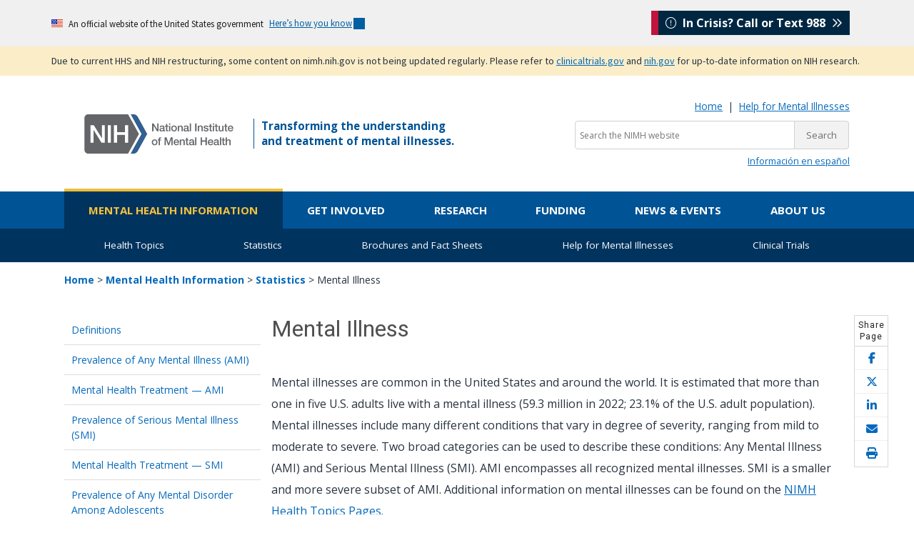

--- FILE ---
content_type: text/html; charset=UTF-8
request_url: https://www.nimh.nih.gov/health/statistics/mental-illness?ref=klugne.com
body_size: 20304
content:
<!DOCTYPE html>
<html lang="en" dir="ltr" prefix="og: https://ogp.me/ns#" data-nid="1612">
  <head>
    <meta charset="utf-8" />
<meta name="description" content="An overview of statistics for mental illnesses. Mental illnesses are common in the United States. One in six U.S. adults lives with a mental illness (43.4 million in 2015). Mental illnesses include many different conditions that vary in degree of severity, ranging from mild to moderate to severe." />
<link rel="canonical" href="https://www.nimh.nih.gov/health/statistics/mental-illness" />
<meta property="og:site_name" content="National Institute of Mental Health (NIMH)" />
<meta property="og:title" content="Mental Illness" />
<meta property="og:description" content="An overview of statistics for mental illnesses. Mental illnesses are common in the United States. One in six U.S. adults lives with a mental illness (43.4 million in 2015). Mental illnesses include many different conditions that vary in degree of severity, ranging from mild to moderate to severe." />
<meta name="twitter:description" content="An overview of statistics for mental illnesses. Mental illnesses are common in the United States. One in six U.S. adults lives with a mental illness (43.4 million in 2015). Mental illnesses include many different conditions that vary in degree of severity, ranging from mild to moderate to severe." />
<meta name="twitter:title" content="Mental Illness" />
<meta name="twitter:site" content="@nimhgov" />
<meta name="google-site-verification" content="lKfmfhtNgohd8-snRwpaLWOcbbkS_saLoN9IUJKBvUM" />
<meta name="Generator" content="Drupal 10 (https://www.drupal.org)" />
<meta name="MobileOptimized" content="width" />
<meta name="HandheldFriendly" content="true" />
<meta name="viewport" content="width=device-width, initial-scale=1.0" />
<script>
var mainDomain = document.location.hostname.match(/(([^.\/]+\.[^.\/]{2,3}\.[^.\/]{2})|(([^.\/]+\.)[^.\/]{2,4}([^.\/]+\.)[^.\/]{2,4}))(\/.*)?$/)[1];
try{dataLayer.push({'baseDomain': mainDomain.toLowerCase()});}
catch(err){ dataLayer = [{'baseDomain': mainDomain.toLowerCase()}];} (function(w,d,s,l,i){w[l]=w[l]||[];w[l].push({'gtm.start':
new Date().getTime(),event:'gtm.js'});var f=d.getElementsByTagName(s)[0],
j=d.createElement(s),dl=l!='dataLayer'?'&amp;l='+l:'';j.async=true;j.src=
'https://www.googletagmanager.com/gtm.js?id='+i+dl;f.parentNode.insertBefore(j,f);
})(window,document,'script','dataLayer','GTM-T58NF4');
</script>
<script>
window._monsido = window._monsido || {
    token: "VsAIOc905Tjeazm18evt9w",
    statistics: {
      enabled: true,
      cookieLessTracking: true,
      documentTracking: {
        enabled: true,
        documentCls: "",
        documentIgnoreCls: "",
        documentExt: ["doc","docx","pdf","ppt","pptx","rtf","txt","xls","xlsx"],
      },
    },
   heatmap: {
        enabled: true,
    },
};
</script>
<script type="text/javascript" src="https://app-script.monsido.com/v2/monsido-script.js" async></script>
<link rel="icon" href="/themes/nimhtheme/favicon.ico" type="image/vnd.microsoft.icon" />

    <title>Mental Illness - National Institute of Mental Health (NIMH)</title>
    <link rel="stylesheet" media="all" href="/sites/default/files/css/css_Ztvw9pFEOGCYQYvzPR3Wh5M7GrPNEQoZ8KwVWb1h0DM.css?delta=0&amp;language=en&amp;theme=nimhtheme&amp;include=eJxNyUsOgDAIBcAL2fRM1CCPhE8ibHp73el2JtTRYOcplotsVG_TkCO-yBTjcWV0_RgqOEH3i7Wr2eei4gf5fR9f" />
<link rel="stylesheet" media="all" href="/sites/default/files/css/css_D5P98w-Gt4P77zfqQTpSkNFYYxar05kc5cLW2sCiQxQ.css?delta=1&amp;language=en&amp;theme=nimhtheme&amp;include=eJxNyUsOgDAIBcAL2fRM1CCPhE8ibHp73el2JtTRYOcplotsVG_TkCO-yBTjcWV0_RgqOEH3i7Wr2eei4gf5fR9f" />
<link rel="stylesheet" media="all" href="//fonts.googleapis.com/css?family=Open+Sans:400,700|Roboto:400,500|Petit+Formal+Script" />
<link rel="stylesheet" media="all" href="/sites/default/files/css/css_prlv44O9RmnTVqZLbVocZOZS9kiEhXXPOoRVVQ61BVk.css?delta=3&amp;language=en&amp;theme=nimhtheme&amp;include=eJxNyUsOgDAIBcAL2fRM1CCPhE8ibHp73el2JtTRYOcplotsVG_TkCO-yBTjcWV0_RgqOEH3i7Wr2eei4gf5fR9f" />

    <script src="/sites/default/files/js/js_hHcbjioXnFdeLhou0EKQXHgfyveYAJk2htxDuScnPdQ.js?scope=header&amp;delta=0&amp;language=en&amp;theme=nimhtheme&amp;include=eJzLy8zNKMlIzU3VT8vPK0ksTy3Oz02NN9PJg4un5-QnJeboFicXZRaUFCNJZGSmZyRnJBaVFAMAts8bKw"></script>

  </head>
  <body>
        <a href="#main-content" class="visually-hidden focusable">
      Skip to main content
    </a>
    <noscript><iframe src="https://www.googletagmanager.com/ns.html?id=GTM-T58NF4" height="0" width="0" style="display:none;visibility:hidden"></iframe>
</noscript>

      <div class="dialog-off-canvas-main-canvas" data-off-canvas-main-canvas>
    <div class="layout-container">
      <div>
    <div id="block-nimhtheme-governmentdomainbanner" class="block block-block-content block-block-content976fab65-59c7-46e1-bf9f-cf5178b680b4">
  
    
                  <div class="field field--name-body field--type-text-with-summary field--label-hidden field__item"><section class="usa-banner" aria-label="Official website of the United States government"><div class="usa-accordion"><header class="usa-banner__header"><div class="usa-banner__inner mt-3 mb-3"><div class="grid-col-auto"><img class="usa-banner__header-flag" aria-hidden="true" src="/themes/nimhtheme/uswds/images/us_flag_small.png" alt></div><div class="grid-col-fill tablet:grid-col-auto" aria-hidden="true"><p class="usa-banner__header-text">An official website of the United States government</p><p class="usa-banner__header-action">Here’s how you know</p></div><p class="m-0 p-0"><button class="usa-accordion__button usa-banner__button" type="button" aria-expanded="false" aria-controls="gov-banner-default"><span class="usa-banner__button-text">Here’s how you know</span></button></p></div></header><div class="usa-banner__content usa-accordion__content" id="gov-banner-default" hidden><div class="grid-row grid-gap-lg"><div class="usa-banner__guidance tablet:grid-col-6"><p><img class="usa-banner__icon usa-media-block__img" src="/themes/nimhtheme/uswds/images/icon-dot-gov.svg" role="img" alt aria-hidden="true"></p><div class="usa-media-block__body"><p><strong>Official websites use .gov</strong><br>A <strong>.gov</strong> website belongs to an official government organization in the United States.</p></div></div><div class="usa-banner__guidance tablet:grid-col-6"><p><img class="usa-banner__icon usa-media-block__img" src="/themes/nimhtheme/uswds/images/icon-https.svg" role="img" alt aria-hidden="true"></p><div class="usa-media-block__body"><p><strong>Secure .gov websites use HTTPS</strong><br>A <strong>lock</strong> ( <span class="icon-lock"><svg class="usa-banner__lock-image" width="52" height="64" viewBox="0 0 52 64" role="img" aria-labelledby="banner-lock-description-default" focusable="false"><title id="banner-lock-title-default">Lock</title> <desc id="banner-lock-description-default">Locked padlock icon</desc> <path fill="#000000" fill-rule="evenodd" d="M26 0c10.493 0 19 8.507 19 19v9h3a4 4 0 0 1 4 4v28a4 4 0 0 1-4 4H4a4 4 0 0 1-4-4V32a4 4 0 0 1 4-4h3v-9C7 8.507 15.507 0 26 0zm0 8c-5.979 0-10.843 4.77-10.996 10.712L15 19v9h22v-9c0-6.075-4.925-11-11-11z" /></svg></span>) or <strong>https://</strong> means you’ve safely connected to the .gov website. Share sensitive information only on official, secure websites.</p></div></div></div></div></div></section></div>
      
  </div>
<div id="block-nimhtheme-contentupdatebannertanversion" class="block block-block-content block-block-content4d23d5d8-2a4c-4644-92b9-e452f9f93bcf">
  
    
                  <div class="field field--name-body field--type-text-with-summary field--label-hidden field__item"><style>
.bg-secondary-tan{
 background-color: #fbedc8;
}
#content-update{
 font-size: 0.8rem !important;
}
.usa-link {
   text-decoration: underline !important;
   text-decoration-thickness: 1px !important;
   text-underline-offset: 5px !important;
}
</style><div id="content-update-banner"><section class="usa-banner"><div class="bg-secondary-tan" role="alert"><div class="usa-banner__inner"><p class="usa-dark-background bg-secondary-tan maxw-none padding-y-1 m-0">Due to current HHS and NIH restructuring, some content on nimh.nih.gov is not being updated regularly. Please refer to <a class="usa-link" href="https://clinicaltrials.gov/">clinicaltrials.gov</a> and <a class="usa-link" href="https://www.nih.gov/about-nih/nih-director/statements/nih-launches-initiative-modernize-strengthen-biosafety-oversight">nih.gov</a> for up-to-date information on NIH research.</p></div></div></section></div></div>
      
  </div>

  </div>
    <div class="header-wrapper">
    <div class="header-container">
        <header role="banner">
              <div id="main-header-layout" >
    <div id="block-sitebranding-2" class="block block-system block-system-branding-block">
  
    
        <a href="/" title="NIMH Home" rel="home">
      <img src="/themes/nimhtheme/nimh-logo.svg" alt="NIMH Logo" />
    </a>
    
</div>
<div id="block-nimhtheme-incrisisstickybox" class="block block-block-content block-block-content34cda229-f96b-4500-8796-12d7fc307d77">
  
    
                  <div class="field field--name-body field--type-text-with-summary field--label-hidden field__item"><div id="nimh-in-crisis-callout"><a href="https://988lifeline.org/"><i class="fa-light fa-circle-exclamation" aria-hidden="true"></i> &nbsp;In Crisis? Call or Text 988 &nbsp;<i class="fa-regular fa-angles-right"></i></a></div></div>
      
  </div>
<div id="block-tagline" class="block block-block-content block-block-contentf3b653dc-7e5d-4582-8234-a93001424fde">
  
    
                  <div class="field field--name-body field--type-text-with-summary field--label-hidden field__item"><p id="tagline">Transforming the understanding
  <br>
  and treatment of mental illnesses.
</p></div>
      
  </div>
<div id="block-nimhtheme-searchsite" class="block block-block-content block-block-content0946d2cf-ffcf-44fb-b65d-3057740945c0">
  
    
                  <div class="field field--name-body field--type-text-with-summary field--label-hidden field__item"><p class="m-0 text-small text-right d-none d-lg-block"><a href="/">Home</a> &nbsp;|&nbsp; <a href="/health/find-help" data-entity-type="node" data-entity-uuid="95a25c22-6bc4-4ac3-ad7b-d3aca76eaed0" data-entity-substitution="canonical">Help for Mental Illnesses</a></p><!--<div class="mobile-helper-icons">
    <a href="/node/8583" data-entity-type="node" data-entity-uuid="71e3fcba-42db-40e8-bcd7-104a9dbaa290" data-entity-substitution="canonical"><span class="hidden-md hidden-lg"><i class="fas fa-search search_icon"></i></span></a> <span class="menu_icon hidden-md hidden-lg"><i class="fas fa-bars"></i></span>
</div>--><div class="mobile-helper-icons"><span class="hidden-md hidden-lg"><i class="fas fa-search search_icon"></i></span> <span class="menu_icon sb-toggle-right hidden-md hidden-lg"><i class="fas fa-bars"></i></span></div><form class="search-in-banner" action="/search-nimh" id="search_form" method="get" name="Search" role="search"><p class="mt-2 mb-1"><label for="query"><span class="hidden">Search the NIMH website:</span></label><input type="hidden" name="cx" value="0200a7a0799e146ca"> <input type="hidden" name="ie" value="UTF-8"> <input class="searchbox usagov-search-autocomplete ui-autocomplete-input" aria-label="Search the NIMH website" autocomplete="off" id="query" type="text" name="q" placeholder="Search the NIMH website"><input type="submit" value="Search"></p></form><!--<p class="mt-2 mb-1 text-right">
    <a class="btn btn-secondary text-white d-none d-lg-inline-block" href="/node/8583" data-entity-type="node" data-entity-uuid="71e3fcba-42db-40e8-bcd7-104a9dbaa290" data-entity-substitution="canonical"><i class="fas fa-search search_icon"></i> Search the NIMH Website</a>
</p>

<form class="search-in-banner" accept-charset="UTF-8" action="/search-nimh" id="search_form" method="get" name="Search" role="search">
        
    <p class="mt-2 mb-1">
                <label for="query"><span class="hidden">Search the NIMH Website: </span></label><input class="searchbox usagov-search-autocomplete ui-autocomplete-input" aria-label="Search the NIMH website" autocomplete="off" id="query" name="query" placeholder="Search the NIMH website" type="text"> <input type="submit" value="Search">
            
    </p>
</form>
--><div class="hidden-xs hidden-sm"><p class="small text-right m-0"><a href="/health/topics/espanol" data-entity-type="node" data-entity-uuid="d6df42f3-6876-496e-918c-cc34cc7681f7" data-entity-substitution="canonical" lang="es">Información en español</a></p></div></div>
      
  </div>

  </div>

        </header>
    </div>
</div>        <div id="menu_horizontal" class="primary-menu-container">
      <div>
    <nav id="block-nimhtheme-main-menu" role="navigation" aria-label="Main navigation" id="block-nimhtheme-main-menu">
            
  

        
              <ul class="main-menu-content">
              <li class="navmenu_link">
        <a href="/health" class="main-menu__health" data-drupal-link-system-path="node/1925">Mental Health Information</a>
              </li>
          <li class="navmenu_link">
        <a href="/get-involved" class="main-menu__getinvolved" data-drupal-link-system-path="node/2019">Get Involved</a>
              </li>
          <li class="navmenu_link">
        <a href="/research" class="main-menu__research" data-drupal-link-system-path="node/7518">Research</a>
              </li>
          <li class="navmenu_link">
        <a href="/funding" class="main-menu__funding" data-drupal-link-system-path="node/1128">Funding</a>
              </li>
          <li class="navmenu_link">
        <a href="/news" class="main-menu__news" data-drupal-link-system-path="node/2128">News &amp; Events</a>
              </li>
          <li class="navmenu_link">
        <a href="/about" class="main-menu__about" data-drupal-link-system-path="node/7558">About Us</a>
              </li>
        </ul>
    <div class="megamenu_container">
      <div id="health-megamenu" class="megamenu">
        <div class="menu_flexbox_span4">
          <div class="menu_inner">
            <a class="megamenu_nav_i" href="/health/topics">
              <h2>Health Topics</h2>
              <p>NIMH offers expert-reviewed information on mental disorders and a range of topics.</p>
            </a>
          </div>
        </div>
        <div class="menu_flexbox_span4">
          <div class="menu_inner">
            <a class="megamenu_nav_i" href="/health/statistics">
              <h2>Statistics</h2>
              <p>NIMH statistics pages include statistics on the prevalence, treatment, and costs of mental illness for the population of the United States.</p>
            </a>
          </div>
        </div>
        <div class="menu_flexbox_span4">
          <div class="menu_inner">
            <a class="megamenu_nav_i" href="/health/publications">
              <h2>Brochures and Fact Sheets</h2>
              <p>Download, read, and order free NIMH brochures and fact sheets about mental disorders and related topics.</p>
            </a>
          </div>
        </div>
        <div class="menu_flexbox_span4">
          <div class="menu_inner">
            <a class="megamenu_nav_i" href="/health/find-help">
              <h2>Help for Mental Illnesses</h2>
              <p>If you or someone you know has a mental illness, there are ways to get help. Use these resources to find help for yourself, a friend, or a family member.</p>
            </a>
          </div>
        </div>
        <div class="menu_flexbox_span4">
          <div class="menu_inner">
            <a class="megamenu_nav_i" href="/health/trials">
              <h2>Clinical Trials</h2>
              <p>If you or a friend or family member are thinking about taking part in clinical research, this page contains basic information about clinical trials.</p>
            </a>
          </div>
        </div>
      </div>
      <div id="getinvolved-megamenu" class="megamenu">
        <div class="menu_flexbox_span4">
          <div class="menu_inner">
            <a class="megamenu_nav_i" href="/get-involved/public-involvement">
              <h2>Stakeholder Engagement</h2>
              <p>Find out how NIMH engages a range of stakeholder organizations as part of its efforts to ensure the greatest public health impact of the research we support.</p>
            </a>
          </div>
        </div>
        <div class="menu_flexbox_span4">
          <div class="menu_inner">
            <a class="megamenu_nav_i" href="/get-involved/connect-with-nimh">
              <h2>Connect with NIMH</h2>
              <p>Learn more about NIMH newsletters, public participation in grant reviews, research funding, clinical trials, the NIMH Gift Fund, and connecting with NIMH on social media. </p>
            </a>
          </div>
        </div>
        <div class="menu_flexbox_span4">
          <div class="menu_inner">
            <a class="megamenu_nav_i" href="/get-involved/digital-shareables">
              <h2>Digital Shareables</h2>
              <p>Use these free education and outreach materials in your community and on social media to spread the word about mental health and related topics.</p>
            </a>
          </div>
        </div>
        <div class="menu_flexbox_span4">
          <div class="menu_inner">
            <a class="megamenu_nav_i" href="/get-involved/science-education">
              <h2>Science Education</h2>
              <p>Use these free digital, outreach materials in your community and on social media to spread the word about mental health.</p>
            </a>
          </div>
        </div>
        <div class="menu_flexbox_span4">
          <div class="menu_inner">
            <a class="megamenu_nav_i" href="/get-involved/events">
              <h2>Upcoming Observances and Related Events</h2>
              <p>Get Involved observances calendar</p>
            </a>
          </div>
        </div>
      </div>
      <div id="research-megamenu" class="megamenu">
        <div class="menu_flexbox_span6">
          <div class="menu_inner">
            <a class="megamenu_nav_i" href="/research/research-funded-by-nimh">
              <h2>Research Funded by NIMH</h2>
              <p>NIMH supports research at universities, medical centers, and other institutions via grants, contracts, and cooperative agreements. Learn more about NIMH research areas, policies, resources, and initiatives.</p>
            </a>
          </div>
        </div>
        <div class="menu_flexbox_span6">
          <div class="menu_inner">
            <a class="megamenu_nav_i" href="/research/research-conducted-at-nimh">
              <h2>Research Conducted at NIMH (Intramural Research Program)</h2>
              <p>The Division of Intramural Research Programs (IRP) is the internal research division of the NIMH. Over 40 research groups conduct basic neuroscience research and clinical investigations of mental illnesses, brain function, and behavior at the NIH campus in Bethesda, Maryland. Learn more about research conducted at NIMH.</p>
            </a>
          </div>
        </div>
        <div class="menu_flexbox_span6">
          <div class="menu_inner">
            <a class="megamenu_nav_i" href="/research/priority-research-areas">
              <h2>Priority Research Areas</h2>
              <p>Learn about NIMH priority areas for research and funding that have the potential to improve mental health care over the short, medium, and long term.</p>
            </a>
          </div>
        </div>
        <div class="menu_flexbox_span6">
          <div class="menu_inner">
            <a class="megamenu_nav_i" href="/research/research-funded-by-nimh/research-resources">
              <h2>Resources for Researchers</h2>
              <p>Information about resources such as data, tissue, model organisms and imaging resources to support the NIMH research community.</p>
            </a>
          </div>
        </div>
      </div>
      <div id="funding-megamenu" class="megamenu">
        <div class="menu_flexbox_span3">
          <div class="menu_inner">
            <a class="megamenu_nav_i" href="/funding/opportunities-announcements">
              <h2>Opportunities &amp; Announcements</h2>
              <p>Find all NIMH and cross-NIH funding opportunities.</p>
            </a>
          </div>
        </div>
        <div class="menu_flexbox_span3">
          <div class="menu_inner">
            <a class="megamenu_nav_i" href="/funding/funding-strategy-for-research-grants">
              <h2>Funding Strategy for Grants</h2>
              <p>Read more about the NIMH Strategic Plan for Research, Strategic Research Priorities, the anatomy of NIMH funding, and our yearly funding strategy for research grants.</p>
            </a>
          </div>
        </div>
        <div class="menu_flexbox_span3">
          <div class="menu_inner">
            <a class="megamenu_nav_i" href="/funding/grant-writing-and-application-process">
              <h2>Application Process</h2>
              <p>Explore the NIMH grant application process, including how to write your grant, how to submit your grant, and how the review process works.</p>
            </a>
          </div>
        </div>
        <div class="menu_flexbox_span3">
          <div class="menu_inner">
            <a class="megamenu_nav_i" href="/funding/managing-your-grant">
              <h2>Managing Grants</h2>
              <p>Learn about how NIMH manages research grants, including policies and reporting requirements.</p>
            </a>
          </div>
        </div>
        <div class="menu_flexbox_span3">
          <div class="menu_inner">
            <a class="megamenu_nav_i" href="/funding/clinical-research">
              <h2>Clinical Research</h2>
              <p>Find the latest NIH and NIMH policies, guidance, and resources for clinical research.</p>
            </a>
          </div>
        </div>
        <div class="menu_flexbox_span3">
          <div class="menu_inner">
            <a class="megamenu_nav_i" href="/funding/training">
              <h2>Training</h2>
              <p>Explore NIMH research training and career development opportunities.</p>
            </a>
          </div>
        </div>
        <div class="menu_flexbox_span3">
          <div class="menu_inner">
            <a class="megamenu_nav_i" href="/funding/sbir">
              <h2>Small Business Research</h2>
              <p>Learn about funding opportunities for small businesses.</p>
            </a>
          </div>
        </div>
        <div class="menu_flexbox_span3">
          <div class="menu_inner_extra">
            <div class="menu_inner_pad">
              <section class="box">
                <h3>Quick Links</h3>
                <p><a href="/funding/opportunities-announcements/funding-grant-news">Funding &amp; Grant News</a></p>
                <p><a href="/funding/opportunities-announcements/clinical-trials-foas">Support for Clinical Trials at NIMH</a></p>
              </section>
            </div>
          </div>
        </div>
      </div>
      <div id="news-megamenu" class="megamenu">
        <div class="menu_flexbox_span4">
          <div class="menu_inner">
            <a class="megamenu_nav_i" href="/news/science-updates">
              <h2>Science Updates</h2>
              <p>List of NIMH science updates including press releases, research highlights, and institute announcements.</p>
            </a>
          </div>
        </div>
        <div class="menu_flexbox_span4">
          <div class="menu_inner">
            <a class="megamenu_nav_i" href="/news/events">
              <h2>Meetings and Events</h2>
              <p>Details about upcoming events—including meetings, conferences, workshops, lectures, webinars, and chats—sponsored by NIMH.</p>
            </a>
          </div>
        </div>
        <div class="menu_flexbox_span4">
          <div class="menu_inner">
            <a class="megamenu_nav_i" href="/news/media">
              <h2>Multimedia</h2>
              <p>NIMH videos and podcasts featuring science news, lecture series, meetings, seminars, and special events.</p>
            </a>
          </div>
        </div>
        <div class="menu_flexbox_span4">
          <div class="menu_inner">
            <a class="megamenu_nav_i" href="/news/social-media">
              <h2>Social Media</h2>
             <p>The latest information and resources on mental disorders shared on X, Facebook, YouTube, LinkedIn, and Instagram.</p>
            </a>
          </div>
        </div>
        <div class="menu_flexbox_span4">
          <div class="menu_inner">
            <a class="megamenu_nav_i" href="/news/press-resources">
              <h2>Press Resources</h2>
              <p>Information about NIMH, research results, summaries of scientific meetings, and mental health resources.</p>
            </a>
          </div>
        </div>
        <div class="menu_flexbox_span4">
          <div class="menu_inner">
            <a class="megamenu_nav_i" href="/news/email-updates">
              <h2>Email Updates</h2>
              <p>Updates about mental health topics, including NIMH news, upcoming events, mental disorders, funding opportunities, and research.</p>
            </a>
          </div>
        </div>
        <div class="menu_flexbox_span4">
          <div class="menu_inner">
            <a class="megamenu_nav_i" href="/news/innovation-speaker-series">
              <h2>Innovation Speaker Series</h2>
              <p>An annual lecture series dedicated to innovation, invention, and scientific discovery.</p>
            </a>
          </div>
        </div>
        <div class="menu_flexbox_span4">
          <div class="menu_inner_extra">
            <div class="menu_inner_pad">
              <h3>Contact the Press Office</h3>
              <p>301-443-4536</p>
              <p><a class="single-link" href="mailto:NIMHpress@nih.gov">NIMHpress@nih.gov</a></p>
            </div>
          </div>
        </div>
      </div>
      <div id="about-megamenu" class="megamenu">
        <div class="menu_flexbox_span3">
          <div class="menu_inner">
            <a class="megamenu_nav_i" href="/about/director">
              <h2>About the Acting NIMH Director</h2>
              <p>Learn more about the Acting Director of the NIMH, Shelli Avenevoli, Ph.D.</p>
            </a>
          </div>
        </div>
        <div class="menu_flexbox_span3">
          <div class="menu_inner">
            <a class="megamenu_nav_i" href="/about/advisory-boards-and-groups">
              <h2>Advisory Boards and Groups</h2>
              <p>Read about the boards and groups that advise and provide guidance to the Institute.</p>
            </a>
          </div>
        </div>
        <div class="menu_flexbox_span3">
          <div class="menu_inner">
            <a class="megamenu_nav_i" href="/about/strategic-planning-reports">
              <h2>Strategic Plan</h2>
              <p>Learn more about NIMH's roadmap for the Institute’s research priorities over the next five years.</p>
            </a>
          </div>
        </div>
        <div class="menu_flexbox_span3">
          <div class="menu_inner">
            <a class="megamenu_nav_i" href="/about/organization">
              <h2>Offices and Divisions</h2>
              <p>Learn more about the functions of each NIMH office and division.</p>
            </a>
          </div>
        </div>
        <div class="menu_flexbox_span3">
          <div class="menu_inner">
            <a class="megamenu_nav_i" href="/about/budget">
              <h2>Budget</h2>
              <p>Read the annual NIMH Congressional Justifications.</p>
            </a>
          </div>
        </div>
        <div class="menu_flexbox_span3">
          <div class="menu_inner">
            <a class="megamenu_nav_i" href="/about/careers">
              <h2>Careers at NIMH</h2>
              <p>Search for jobs, including scientific, administrative and executive careers at NIMH.</p>
            </a>
          </div>
        </div>
        <div class="menu_flexbox_span3">
          <div class="menu_inner">
            <a class="megamenu_nav_i" href="/about/staff-directories">
              <h2>Staff Directories</h2>
              <p>Find the names, telephone numbers, email addresses, and office locations of NIMH staff.</p>
            </a>
          </div>
        </div>
        <div class="menu_flexbox_span3">
          <div class="menu_inner">
            <a class="megamenu_nav_i" href="/about/nimh-history">
              <h2>History</h2>
              <p>Explore key milestones, discoveries, and the impact of NIMH-funded studies on mental health.</p>
            </a>
          </div>
        </div>
        <div class="menu_flexbox_span3">
          <div class="menu_inner">
            <a class="megamenu_nav_i" href="/about/connect-with-nimh">
              <h2>Getting to NIMH</h2>
              <p>Find directions, maps, parking information, and other visitor information for NIMH.</p>
            </a>
          </div>
        </div>
        <div class="menu_flexbox_span3">
          <div class="menu_inner_extra">
            <div class="menu_inner_pad">
              <h3>Quick Links</h3>
              <p><strong><a href="/about/connect-with-nimh/donate-to-mental-health-research" title="Donate to Mental Health Research">Contribute to Mental Health Research</a></strong></p>
            </div>
          </div>
        </div>
      </div>
    </div>
  


  </nav>
<nav id="block-mobilenavigation" role="navigation" aria-label="Mobile navigation" id="block-mobilenavigation">
            
  

        <p class="mobile-menu-close"><i class="fas fa-times fa-2x"></i></p>
                          <ul class="main-menu-content">
                            <li class="navmenu_link">
                <a href="/health" class="mobile-menu-top-level health-menu" data-drupal-link-system-path="node/1925">Mental Health Information</a>
                                                              <ul>
                            <li class="navmenu_link">
                <a href="/health" data-drupal-link-system-path="node/1925">Mental Health Information Home</a>
                            </li>
                    <li class="navmenu_link">
                <a href="/health/topics" data-drupal-link-system-path="node/1926">Health Topics</a>
                            </li>
                    <li class="navmenu_link">
                <a href="/health/statistics" data-drupal-link-system-path="node/1243">Statistics</a>
                            </li>
                    <li class="navmenu_link">
                <a href="/health/publications" data-drupal-link-system-path="node/1927">Brochures and Fact Sheets</a>
                            </li>
                    <li class="navmenu_link">
                <a href="/health/find-help" data-drupal-link-system-path="node/1944">Help for Mental Illnesses</a>
                            </li>
                    <li class="navmenu_link">
                <a href="/health/trials" data-drupal-link-system-path="node/2009">Clinical Trials</a>
                            </li>
                </ul>
    
                            </li>
                    <li class="navmenu_link">
                <a href="/get-involved" class="mobile-menu-top-level getinvolved-menu" data-drupal-link-system-path="node/2019">Get Involved</a>
                                                              <ul>
                            <li class="navmenu_link">
                <a href="/get-involved" data-drupal-link-system-path="node/2019">Get Involved Home</a>
                            </li>
                    <li class="navmenu_link">
                <a href="/get-involved/public-involvement" data-drupal-link-system-path="node/2127">Stakeholder Engagement</a>
                            </li>
                    <li class="navmenu_link">
                <a href="/get-involved/connect-with-nimh" data-drupal-link-system-path="node/8488">Connect with NIMH</a>
                            </li>
                    <li class="navmenu_link">
                <a href="/get-involved/digital-shareables" data-drupal-link-system-path="node/7521">Digital Shareables</a>
                            </li>
                    <li class="navmenu_link">
                <a href="/get-involved/science-education" data-drupal-link-system-path="node/10164">Science Education</a>
                            </li>
                    <li class="navmenu_link">
                <a href="/get-involved/events" data-drupal-link-system-path="node/8489">Upcoming Observances and Related Events</a>
                            </li>
                </ul>
    
                            </li>
                    <li class="navmenu_link">
                <a href="/research" class="mobile-menu-top-level research-menu" data-drupal-link-system-path="node/7518">Research</a>
                                                              <ul>
                            <li class="navmenu_link">
                <a href="/research" data-drupal-link-system-path="node/7518">Research Home</a>
                            </li>
                    <li class="navmenu_link">
                <a href="/research/research-funded-by-nimh" data-drupal-link-system-path="node/1992">Research Funded by NIMH</a>
                            </li>
                    <li class="navmenu_link">
                <a href="/research/research-conducted-at-nimh" data-drupal-link-system-path="node/1123">Research Conducted at NIMH (Intramural Research Program)</a>
                            </li>
                </ul>
    
                            </li>
                    <li class="navmenu_link">
                <a href="/funding" class="mobile-menu-top-level funding-menu" data-drupal-link-system-path="node/1128">Funding</a>
                                                              <ul>
                            <li class="navmenu_link">
                <a href="/funding" data-drupal-link-system-path="node/1128">Funding Home</a>
                            </li>
                    <li class="navmenu_link">
                <a href="/funding/opportunities-announcements" data-drupal-link-system-path="node/1029">Opportunities &amp; Announcements</a>
                            </li>
                    <li class="navmenu_link">
                <a href="/funding/funding-strategy-for-research-grants/strategy-for-research-grants" data-drupal-link-system-path="node/1137">Strategy for Research Grants</a>
                            </li>
                    <li class="navmenu_link">
                <a href="/funding/grant-writing-and-application-process" data-drupal-link-system-path="node/1995">Grant Writing &amp; Approval Process</a>
                            </li>
                    <li class="navmenu_link">
                <a href="/funding/managing-your-grant" data-drupal-link-system-path="node/1140">Managing Grants</a>
                            </li>
                    <li class="navmenu_link">
                <a href="/funding/clinical-research" data-drupal-link-system-path="node/1190">Clinical Research</a>
                            </li>
                    <li class="navmenu_link">
                <a href="/funding/training" data-drupal-link-system-path="node/2007">Research Training and Career Development Opportunities</a>
                            </li>
                    <li class="navmenu_link">
                <a href="/funding/sbir" data-drupal-link-system-path="node/1674">Small Business Research</a>
                            </li>
                </ul>
    
                            </li>
                    <li class="navmenu_link">
                <a href="/news" class="mobile-menu-top-level news-menu" data-drupal-link-system-path="node/2128">News &amp; Events</a>
                                                              <ul>
                            <li class="navmenu_link">
                <a href="/news" data-drupal-link-system-path="node/2128">News &amp; Events Home</a>
                            </li>
                    <li class="navmenu_link">
                <a href="/news/science-updates" data-drupal-link-system-path="node/4730">Science Updates</a>
                            </li>
                    <li class="navmenu_link">
                <a href="/news/events" data-drupal-link-system-path="node/1986">Meetings and Events</a>
                            </li>
                    <li class="navmenu_link">
                <a href="/news/media" data-drupal-link-system-path="node/5039">Multimedia</a>
                            </li>
                    <li class="navmenu_link">
                <a href="/news/social-media" data-drupal-link-system-path="node/1659">Social Media</a>
                            </li>
                    <li class="navmenu_link">
                <a href="/news/press-resources" data-drupal-link-system-path="node/1653">Press Resources</a>
                            </li>
                    <li class="navmenu_link">
                <a href="/news/email-updates" data-drupal-link-system-path="node/2023">Email Updates</a>
                            </li>
                    <li class="navmenu_link">
                <a href="/news/innovation-speaker-series" data-drupal-link-system-path="node/7539">Innovation Speaker Series</a>
                            </li>
                </ul>
    
                            </li>
                    <li class="navmenu_link">
                <a href="/about" class="mobile-menu-top-level about-menu" data-drupal-link-system-path="node/7558">About Us</a>
                                                              <ul>
                            <li class="navmenu_link">
                <a href="/about" data-drupal-link-system-path="node/7558">About Us Home</a>
                            </li>
                    <li class="navmenu_link">
                <a href="/about/director" data-drupal-link-system-path="node/7459">About the Acting NIMH Director</a>
                            </li>
                    <li class="navmenu_link">
                <a href="/about/advisory-boards-and-groups" data-drupal-link-system-path="node/1964">Advisory Boards and Groups</a>
                            </li>
                    <li class="navmenu_link">
                <a href="/about/strategic-planning-reports" data-drupal-link-system-path="node/1959">Strategic Plan</a>
                            </li>
                    <li class="navmenu_link">
                <a href="/about/organization" data-drupal-link-system-path="node/1963">Offices and Divisions</a>
                            </li>
                    <li class="navmenu_link">
                <a href="/about/budget" data-drupal-link-system-path="node/1967">Budget</a>
                            </li>
                    <li class="navmenu_link">
                <a href="/about/careers" data-drupal-link-system-path="node/1960">Careers at NIMH</a>
                            </li>
                    <li class="navmenu_link">
                <a href="/about/staff-directories" data-drupal-link-system-path="node/2030">Staff Directories</a>
                            </li>
                    <li class="navmenu_link">
                <a href="/about/nimh-history" data-drupal-link-system-path="node/11838">History</a>
                            </li>
                    <li class="navmenu_link">
                <a href="/about/connect-with-nimh" data-drupal-link-system-path="node/7564">Getting to NIMH</a>
                            </li>
                </ul>
    
                            </li>
                </ul>
    


  </nav>

  </div>

</div>    <div class="submenu">
    <div class="container">
        <div class="row">
            <div class="col-md-12">
                <ul class="group navbar">
                                            <li class="span navbarli"><a href="/health/topics" class="navbari topnav subroot">Health Topics</a></li>
                                            <li class="span navbarli"><a href="/health/statistics" class="navbari topnav subroot">Statistics</a></li>
                                            <li class="span navbarli"><a href="/health/publications" class="navbari topnav subroot">Brochures and Fact Sheets</a></li>
                                            <li class="span navbarli"><a href="/health/find-help" class="navbari topnav subroot">Help for Mental Illnesses</a></li>
                                            <li class="span navbarli"><a href="/health/trials" class="navbari topnav subroot">Clinical Trials</a></li>
                                    </ul>
            </div>
        </div>
    </div>
</div>
      <div>
    <div data-drupal-messages-fallback class="hidden"></div>

  </div>
        <div id="wrapper" class="pt-3 pt-sm-3 pt-md-3 pt-lg-0">
    <div class="container pt-5 pt-sm-5 pt-md-5 pt-lg-0">
                        <div class="row"><div class="col-md-12 hidden-xs"><div class="breadcrumbs"><nav id="breadcrumbs" class="breadcrumbs__nav" aria-label="breadcrumb links" data-dirids="2291 2582"><a href="/" data-dirlevel="0">Home</a> &gt; <a href="/health" data-refid="1925" data-dirlevel="1" data-dirid="2291" >Mental Health Information</a> &gt; <a href="/health/statistics" data-refid="1243" data-dirlevel="2" data-dirid="2582" >Statistics</a> &gt; <span  data-refid="1612" data-dirlevel="3" data-dirid="2582" data-isleaf="1">Mental Illness</span></nav></div></div></div>
      <div id="main_container">
                <section class="share_links_wrap">
    <div class="share_links_wrap_inner">
        <h6 class="share_links_header">Share Page</h6>
        <div class="share_links">
            <a href="https://www.facebook.com/dialog/share?app_id=1086499805165807&amp;display=popup&amp;href=https://www.nimh.nih.gov%2Fhealth%2Fstatistics%2Fmental-illness&amp;redirect_uri=https://www.nimh.nih.gov%2Fhealth%2Fstatistics%2Fmental-illness" rel="external noopener noreferrer" target="_blank" class="external-disclaimer" aria-label="Share this page on Facebook"><span class="facebook-share"><i class="fab fa-facebook-f"></i></span></a>
            <a href="https://x.com/intent/post?url=https://www.nimh.nih.gov%2Fhealth%2Fstatistics%2Fmental-illness&amp;text=Mental%20Illness" rel="external noopener noreferrer" target="_blank" class="external-disclaimer" aria-label="Share this page on X"><span class="twitter-share"><i class="fab fa-x-twitter"></i></span></a>
            <a href="https://www.linkedin.com/shareArticle?mini=true&url=https://www.nimh.nih.gov%2Fhealth%2Fstatistics%2Fmental-illness&amp;title=Mental%20Illness" rel="external noopener noreferrer" target="_blank" class="external-disclaimer" aria-label="Share this page on LinkedIn"><span class="linkedin-share"><i class="fa-brands fa-linkedin-in"></i></span></a>
            <a href="mailto:?subject=I%20Saw%20This%20on%20www.nimh.nih.gov%20--%20Mental%20Illness&amp;body=https://www.nimh.nih.gov%2Fhealth%2Fstatistics%2Fmental-illness" aria-label="Share this page by email"><span class="email-share"><i class="fas fa-envelope"></i></span></a>
            <button class="print_icon" aria-label="Open print helper modal"><i class="fas fa-print"></i></button>
        </div>
    </div>
</section>
        <div class="row">
          <div class="grid-container flex_main_container">
                                                                                                                        <div class="visible-xs sidebar-menu-helper">
    <p class="leftnav_menu_toggle sb-toggle-left">Menu <i class="fas fa-long-arrow-alt-right" aria-hidden="true"></i>
    </p>
  </div>
  <aside class="layout-sidebar-first" role="complementary">
          <nav>
        
                  <div id="pagenav" class="areanav_child affix">
            <ul class="pagenav_items">
                              <li class="pagenav_item link-container">
                  <a class="pagenav_item_text nav_item_text single-link" href="#part_2538">Definitions</a>
                </li>
                              <li class="pagenav_item link-container">
                  <a class="pagenav_item_text nav_item_text single-link" href="#part_2539">Prevalence of Any Mental Illness (AMI)</a>
                </li>
                              <li class="pagenav_item link-container">
                  <a class="pagenav_item_text nav_item_text single-link" href="#part_2540">Mental Health Treatment — AMI</a>
                </li>
                              <li class="pagenav_item link-container">
                  <a class="pagenav_item_text nav_item_text single-link" href="#part_2541">Prevalence of Serious Mental Illness (SMI)</a>
                </li>
                              <li class="pagenav_item link-container">
                  <a class="pagenav_item_text nav_item_text single-link" href="#part_2542">Mental Health Treatment — SMI</a>
                </li>
                              <li class="pagenav_item link-container">
                  <a class="pagenav_item_text nav_item_text single-link" href="#part_2632">Prevalence of Any Mental Disorder Among Adolescents </a>
                </li>
                              <li class="pagenav_item link-container">
                  <a class="pagenav_item_text nav_item_text single-link" href="#part_2555">Data Sources</a>
                </li>
                          </ul>
          </div>
                      </nav>
      </aside>

                        <div id="main_content" class="areanav-true sidebar-false">
  <main id="main-content">
    <article id="main_content_inner">
                            <div>
    <div id="block-nimhtheme-page-title" class="block block-core block-page-title-block">
  
    
        
            <h1 class="splashBanner__title" >Mental Illness</h1>
      

  </div>
<div id="block-nimhtheme-content" class="block block-system block-system-main-block">
  
    
      <!DOCTYPE html PUBLIC "-//W3C//DTD HTML 4.0 Transitional//EN" "http://www.w3.org/TR/REC-html40/loose.dtd">
<html><body><div data-history-node-id="1612" class="node node--type-basic-page node--view-mode-full clearfix">
  
  
  <div class="node__content clearfix">
                <div class="field field--name-body field--type-text-with-summary field--label-hidden field__item"><p>Mental illnesses are common in the United States and around the world. It is estimated that more than one in five U.S. adults live with a mental illness (59.3 million in 2022; 23.1% of the U.S. adult population). Mental illnesses include many different conditions that vary in degree of severity, ranging from mild to moderate to severe. Two broad categories can be used to describe these conditions: Any Mental Illness (AMI) and Serious Mental Illness (SMI). AMI encompasses all recognized mental illnesses. SMI is a smaller and more severe subset of AMI. Additional information on mental illnesses can be found on the <a href="/health/topics" data-entity-type="node" data-entity-uuid="f7e048e4-f68f-4b7f-afb8-6fb95336f6b3" data-entity-substitution="canonical">NIMH Health Topics Pages</a>.</p></div>
        <div data-fieldname="field_anchor_links">
    
                
                    
                    
            
              



  
  
<section class="box_section" data-nid="2538" data-cms-title="Definitions" data-cms-anchor="1">
  <h2 id="part_2538">Definitions</h2>
  
    <p>The data presented here are from the&nbsp;<a href="https://www.samhsa.gov/data/release/2022-national-survey-drug-use-and-health-nsduh-releases" rel="external">2022 National Survey on Drug Use and Health (NSDUH)&nbsp;<i class="fa-solid fa-arrow-up-right-from-square ext-link-icon"></i></a> by the&nbsp;<a href="http://www.samhsa.gov/" rel="external">Substance Abuse and Mental Health Services Administration&nbsp;<i class="fa-solid fa-arrow-up-right-from-square ext-link-icon"></i></a>&nbsp;(SAMHSA). For inclusion in NSDUH prevalence estimates, mental illnesses include those that are diagnosable currently or within the past year; of sufficient duration to meet diagnostic criteria specified within the 4th edition of the Diagnostic and Statistical Manual of Mental Disorders (DSM-IV); and, exclude developmental and substance use disorders.</p><h3>Any Mental Illness</h3><ul><li><strong>Any mental illness (AMI)</strong> is defined as a mental, behavioral, or emotional disorder. AMI can vary in impact, ranging from no impairment to mild, moderate, and even severe impairment (e.g., individuals with serious mental illness as defined below).</li></ul><h3>Serious Mental Illness</h3><ul><li><strong>Serious mental illness (SMI)</strong> is defined as a mental, behavioral, or emotional disorder resulting in serious functional impairment, which substantially interferes with or limits one or more major life activities. The burden of mental illnesses is particularly concentrated among those who experience disability due to SMI.</li></ul>
</section>

                      
                    
                    
            
              



  
  
<section class="box_section" data-nid="2539" data-cms-title="Prevalence of Any Mental Illness (AMI)" data-cms-anchor="1">
  <h2 id="part_2539">Prevalence of Any Mental Illness (AMI)</h2>
  
    <ul type="disc"><li>Figure 1 shows the past year prevalence of AMI among U.S. adults.<ul type="circle"><li>In 2022, there were an estimated 59.3 million adults aged 18 or older in the United States with AMI. This number represented 23.1%&nbsp;of all U.S. adults.</li><li>The observed prevalence of AMI was higher among females (26.4%) than males (19.7%).</li><li>Young adults aged 18-25 years had the highest prevalence of AMI (36.2%) compared to adults aged 26-49 years (29.4%) and aged 50 and older (13.9%).</li><li>The prevalence of AMI was highest among the adults reporting two or more races (35.2%), followed by White adults (24.6%). The prevalence of AMI was lowest among Asian adults (16.8%).</li></ul></li></ul><h4>Figure 1</h4>
</section>

                      
                    
                    
            
              
<div id="chart_3398" class="chart_container" data-nid="3398"></div>
<div id="chart_dataTable_3398" class="chartTable_container"><table class="chartTable" summary="Past Year Prevalence of Any Mental Illness Among U.S. Adults (2022)"><caption class="chartTable__caption">Past Year Prevalence of Any Mental Illness Among U.S. Adults (2022)</caption><thead><tr><th class="chartTable__cell" colspan="2" scope="col">Demographic</th><th class="chartTable__cell" scope="col">Percent</th></tr></thead><tbody><tr><th class="chartTable__cell" colspan="2" data-cms-chart-color="overall" scope="row">Overall</th><td class="chartTable__cell">23.1</td></tr><tr><th class="chartTable__cell" rowspan="2" data-cms-chart-color="gender" scope="rowgroup">Sex</th><td class="chartTable__cell" scope="row">Female</td><td class="chartTable__cell">26.4</td></tr><tr><td class="chartTable__cell" scope="row">Male</td><td class="chartTable__cell">19.7</td></tr><tr><th class="chartTable__cell" rowspan="3" data-cms-chart-color="age" scope="rowgroup">Age</th><td class="chartTable__cell" scope="row">18-25</td><td class="chartTable__cell">36.2</td></tr><tr><td class="chartTable__cell" scope="row">26-49</td><td class="chartTable__cell">29.4</td></tr><tr><td class="chartTable__cell" scope="row">50+</td><td class="chartTable__cell">13.9</td></tr><tr><th class="chartTable__cell" rowspan="6" data-cms-chart-color="race" scope="rowgroup">Race and Ethnicity</th><td class="chartTable__cell" scope="row">Hispanic or Latino*</td><td class="chartTable__cell">21.4</td></tr><tr><td class="chartTable__cell" scope="row">White</td><td class="chartTable__cell">24.6</td></tr><tr><td class="chartTable__cell" scope="row">Black or African American</td><td class="chartTable__cell">19.7</td></tr><tr><td class="chartTable__cell" scope="row">AI/AN</td><td class="chartTable__cell">19,6</td></tr><tr><td class="chartTable__cell" scope="row">Asian</td><td class="chartTable__cell">16.8</td></tr><tr><td class="chartTable__cell" scope="row">2 or More</td><td class="chartTable__cell">35.2</td></tr></tbody></table></div>
<div class="chart_content_after"><p style="color:#999;font-size:85%;margin-top:0;">*Persons of Hispanic origin may be of any race; all other racial/ethnic groups are non-Hispanic. AI/AN = American Indian / Alaskan Native</p><p style="color:#999;font-size:85%;margin-top:0;">**Note: Estimates for the Native Hawaiian / Other Pacific Islander group are not reported in the above figure due to low precision of data collection in 2022.</p></div>
<script>
    Highcharts.setOptions({
    lang: {
        decimalPoint: '.',
        thousandsSep: ','
    }
});
var highchart = Highcharts.chart('chart_3398', {
    chart: {
        type: 'column',
        spacingBottom: 35,
        events: {
            /*load: function() {
    const addLabel = (text, x, y, labelId) => {
        return this.renderer.label(text, x, y)
            .attr({
                fill: '#ffffff',
                stroke: 'white',
                'stroke-width': 2,
                padding: 5,
                r: 5
            })
            .css({
                color: '#999999',
                fontSize: "12px"
            })
            .add();
    };

    this.exportingLabel1 = addLabel('*Persons of Hispanic origin may be of any race; all other racial/ethnic groups are non-Hispanic.', 80, 415);
    this.exportingLabel2 = addLabel('**Note: Estimates for the Native Hawaiian / Other Pacific Islander group are not reported in the above figure due to low precision of data collection in 2022.', 80, 435);
},
exportChart: function () {
                    // Temporarily hide labels before exporting
                    this.exportingLabel1.hide();
                    this.exportingLabel2.hide();
                },
                afterPrint: function () {
                    // Show labels again after exporting
                    this.exportingLabel1.show();
                    this.exportingLabel2.show();
                }*/
        },
    },
    title: {
        text: 'Past Year Prevalence of Any Mental Illness Among U.S. Adults (2022)'
    },
    subtitle: {
        text: 'Data Courtesy of SAMHSA',
        style: {
            fontSize: '16px'
        }
    },
    credits: {
        enabled: false
    },
    exporting: {
        enabled: true,
        sourceWidth: 1800,
        sourceHeight: 800,
        buttons: {
            contextButton: {
                menuItems: ["viewFullscreen",
                    "printChart",
                    "separator",
                    "downloadPNG",
                    "downloadJPEG",
                    "downloadPDF",
                    "downloadSVG",
                    "separator",
                    "downloadCSV",
                    "downloadXLS",
                    "separator",
                    {text: 'View data table',
                         className: "custom-view-table",
                         onclick: function(){
                             console.log(this.exportDivElements);
                             var dataTableMenuItem;
                             for(var i = 0; i < this.exportDivElements.length; i++){
                                 if( this.exportDivElements[i] .classList.contains('highcharts-menu-item')){
                                     dataTableMenuItem =  this.exportDivElements[i];
                                 }
                             }
                             if(dataTableMenuItem.innerHTML == "View data table"){
                                 dataTableMenuItem.innerHTML = "Hide data table";
                             }
                             else{
                                 dataTableMenuItem.innerHTML = "View data table";
                             }
                             var chartID = this.renderTo.id;
                             var hChart = document.getElementById(chartID);
                             var chartTable = document.getElementById(chartID).nextElementSibling;
                             if(chartTable .classList.contains('active')){
                                 chartTable.classList.remove("active");
                             }
                             else{
                                 chartTable.classList.add("active");
                             }
                        }
                    }
                ]
            }
        }
    },
    yAxis: {
        max: 36,
        tickInterval: 5,
        title: {
            text: "Percent",
            style: {
                fontSize: "16px"
            }
        },
        labels: {
            style: {
                fontSize: '12px'
            }
        },
        gridLineWidth: 0,
        lineWidth: 1
    },
    xAxis: {
        labels: {
            groupedOptions: [{
                borderColor: "white",
                style: {
                    fontWeight: "bold",
                    fontSize: "12px"
                }
            }],
            rotation: 0,
            formatter: function() {
                if (this.value) {
                    return this.value.toString().replace(' ~~~ ', '<br />');
                }
            }
        },
        categories: [{
            categories: ["Overall"]
        }, {
            name: "Sex",
            categories: ["Female", "Male"]
        }, {
            name: "Age",
            categories: ["18-25", "26-49", "50+"]
        }, {
            name: "Race and Ethnicity",
            categories: ["Hispanic or Latino*", "White", "Black or African American", "AI/AN", "Asian", "2 or More"]
        }],
        gridLineWidth: 0
    },
    tooltip: {
        formatter: function() {
            var headerText = '';
            if (this.point.category.parent.name) {
                headerText = '<b>' + this.point.category.parent.name.replace(' ~~~ ', ' ') + '<br />';
            }
            return headerText + '<b>' + this.point.category.name.replace(' ~~~ ', ' ') + ': ' + this.point.y + ' Percent';
        }
    },
    legend: {
        enabled: false
    },
    plotOptions: {
        series: {
            animation: false,
            borderColor: '#ddd',
            grouping: false,
            maxPointWidth: 50,
            dataLabels: {
                crop: false,
                overflow: 'none',
                className: 'datalabels-groupcolumn',
                enabled: true,
                formatter: function() {
                    if (this.y > 0) {
                        return Highcharts.numberFormat(this.y, 1);
                    }
                }
            }
        }
    },
    series: [{
        name: 'Percent',
        data: [{
            y: 23.1,
            color: "#17375e"
        }, {
            y: 26.4,
            color: "#4bacc6"
        }, {
            y: 19.7,
            color: "#4bacc6"
        }, {
            y: 36.2,
            color: "#1f497d"
        }, {
            y: 29.4,
            color: "#1f497d"
        }, {
            y: 13.9,
            color: "#1f497d"
        }, {
            y: 21.4,
            color: "#a8cedb"
        }, {
            y: 24.6,
            color: "#a8cedb"
        }, {
            y: 19.7,
            color: "#a8cedb"
        }, {
            y: 19.6,
            color: "#a8cedb"
        }, {
            y:  16.8,
            color: "#a8cedb"
        }, {
            y: 35.2,
            color: "#a8cedb"
        }]
    }]
});
</script>                      
                    
                    
            
              



  
  
<section class="box_section" data-nid="2540" data-cms-title="Mental Health Treatment &mdash; AMI" data-cms-anchor="1">
  <h2 id="part_2540">Mental Health Treatment &mdash; AMI</h2>
  
    <ul><li>Figure 2 presents data on mental health treatment received within the past year by U.S. adults aged 18 or older with any mental illness (AMI). NSDUH defines mental health treatment as having received inpatient treatment/counseling or outpatient treatment/counseling, or having used prescription medication to help with mental health.<ul><li>In 2022, among the 59.3 million adults with AMI, 30.0 million (50.6%) received mental health treatment in the past year.</li><li>More females with AMI (56.9%) received mental health treatment than males with AMI (41.6%).</li><li>The percentage of young adults aged 18-25 years with AMI who received mental health treatment (49.1%) was slightly lower than adults with AMI aged 26-49 years (50.0%) and aged 50 and older (52.7%).</li></ul></li></ul><h4>Figure 2</h4>
</section>

                      
                    
                    
            
              
<div id="chart_3439" class="chart_container" data-nid="3439"></div>
<div id="chart_dataTable_3439" class="chartTable_container"><table class="chartTable" aria-label="Mental Health&nbsp;Services Received in Past Year Among U.S. Adults with Any Mental Illness (2022)"><caption class="chartTable__caption">Mental Health Treatment Received in Past Year Among U.S. Adults with Any Mental Illness (2022)</caption><thead><tr><th class="chartTable__cell" colspan="2" scope="col">Demographic</th><th class="chartTable__cell" scope="col">Percent</th></tr></thead><tbody><tr><th class="chartTable__cell" colspan="2" data-cms-chart-color="overall" scope="row">Overall</th><td class="chartTable__cell">50.6</td></tr><tr><th class="chartTable__cell" rowspan="2" data-cms-chart-color="gender" scope="rowgroup">Sex</th><td class="chartTable__cell" scope="row">Female</td><td class="chartTable__cell">56.9</td></tr><tr><td class="chartTable__cell" scope="row">Male</td><td class="chartTable__cell">41.6</td></tr><tr><th class="chartTable__cell" rowspan="3" data-cms-chart-color="age" scope="rowgroup">Age</th><td class="chartTable__cell" scope="row">18-25</td><td class="chartTable__cell">49.1</td></tr><tr><td class="chartTable__cell" scope="row">26-49</td><td class="chartTable__cell">50.0</td></tr><tr><td class="chartTable__cell" scope="row">50+</td><td class="chartTable__cell">52.7</td></tr><tr><th class="chartTable__cell" rowspan="5" data-cms-chart-color="race" scope="rowgroup">Race and Ethnicity</th><td class="chartTable__cell" scope="row">Hispanic or Latino*</td><td class="chartTable__cell">39.6</td></tr><tr><td class="chartTable__cell" scope="row">White</td><td class="chartTable__cell">56.1</td></tr><tr><td class="chartTable__cell" scope="row">Black or African American</td><td class="chartTable__cell">37.9</td></tr><tr><td class="chartTable__cell" scope="row">Two or More Races</td><td class="chartTable__cell">56.0</td></tr><tr><td class="chartTable__cell" scope="row">Asian</td><td class="chartTable__cell">36.1</td></tr></tbody></table></div>
<div class="chart_content_after"><p style="color:#999;font-size:85%;margin-top:0;">*Persons of Hispanic origin may be of any race; all other racial/ethnic groups are non-Hispanic. Note: Estimates for the Native Hawaiian / Other Pacific Islander group is not reported in the above figure due to low precision of data collection in 2022.</p></div>
<script>
    Highcharts.setOptions({
    lang: {
        decimalPoint: '.',
        thousandsSep: ','
    }
});
var highchart = Highcharts.chart('chart_3439', {
    chart: {
        type: 'column',
        spacingBottom: 50,
        events: {
            /*load: function() {
                this.renderer.label('*Persons of Hispanic origin may be of any race; all other racial/ethnic groups are non-Hispanic.<br />Note: Estimates for the Native Hawaiian / Other Pacific Islander group is not reported in the above figure due to low precision of data collection in 2022.', 80, 400).attr({
                    fill: '#ffffff',
                    stroke: 'white',
                    'stroke-width': 2,
                    padding: 5,
                    r: 5
                }).css({
                    color: '#999999',
                    fontSize: "12px"
                }).add();
            }*/
        }
    },
    title: {
        text: 'Mental Health Treatment Received in Past Year Among U.S. Adults with <br>Any Mental Illness (2022)'
    },
    subtitle: {
        text: 'Data Courtesy of SAMHSA',
        style: {
            fontSize: '16px'
        }
    },
    credits: {
        enabled: false
    },
    exporting: {
        enabled: true,
        sourceWidth: 1800,
        sourceHeight: 800,
        buttons: {
            contextButton: {
                menuItems: ["viewFullscreen",
                    "printChart",
                    "separator",
                    "downloadPNG",
                    "downloadJPEG",
                    "downloadPDF",
                    "downloadSVG",
                    "separator",
                    "downloadCSV",
                    "downloadXLS",
                    "separator",
                    {text: 'View data table',
                         className: "custom-view-table",
                         onclick: function(){
                             console.log(this.exportDivElements);
                             var dataTableMenuItem;
                             for(var i = 0; i < this.exportDivElements.length; i++){
                                 if( this.exportDivElements[i] .classList.contains('highcharts-menu-item')){
                                     dataTableMenuItem =  this.exportDivElements[i];
                                 }
                             }
                             if(dataTableMenuItem.innerHTML == "View data table"){
                                 dataTableMenuItem.innerHTML = "Hide data table";
                             }
                             else{
                                 dataTableMenuItem.innerHTML = "View data table";
                             }
                             var chartID = this.renderTo.id;
                             var hChart = document.getElementById(chartID);
                             var chartTable = document.getElementById(chartID).nextElementSibling;
                             if(chartTable .classList.contains('active')){
                                 chartTable.classList.remove("active");
                             }
                             else{
                                 chartTable.classList.add("active");
                             }
                        }
                    }
                ]
            }
        }
    },
    yAxis: {
        max: 60,
        tickInterval: 10,
        title: {
            text: "Percent",
            style: {
                fontSize: "16px"
            }
        },
        labels: {
            style: {
                fontSize: '12px'
            }
        },
        gridLineWidth: 0,
        lineWidth: 1
    },
    xAxis: {
        labels: {
            groupedOptions: [{
                borderColor: "white",
                style: {
                    fontWeight: "bold",
                    fontSize: "12px"
                }
            }],
            rotation: 0,
            formatter: function() {
                if (this.value) {
                    return this.value.toString().replace(' ~~~ ', '<br />');
                }
            }
        },
        categories: [{
            categories: ["Overall"]
        }, {
            name: "Sex",
            categories: ["Female", "Male"]
        }, {
            name: "Age",
            categories: ["18-25", "26-49", "50+"]
        }, {
            name: "Race and Ethnicity",
            categories: ["Hispanic or Latino*", "White", "Black or African American", "Two or More Races", "Asian"]
        }],
        gridLineWidth: 0
    },
    tooltip: {
        formatter: function() {
            var headerText = '';
            if (this.point.category.parent.name) {
                headerText = '<b>' + this.point.category.parent.name.replace(' ~~~ ', ' ') + '<br />';
            }
            return headerText + '<b>' + this.point.category.name.replace(' ~~~ ', ' ') + ': ' + this.point.y + ' Percent';
        }
    },
    legend: {
        enabled: false
    },
    plotOptions: {
        series: {
            borderColor: '#ddd',
            grouping: false,
            maxPointWidth: 50,
            dataLabels: {
                crop: false,
                overflow: 'none',
                className: 'datalabels-groupcolumn',
                enabled: true,
                formatter: function() {
                    if (this.y > 0) {
                        return Highcharts.numberFormat(this.y, 1);
                    }
                }
            }
        }
    },
    series: [{
        name: 'Percent',
        data: [{
            y: 50.6,
            color: "#17375e"
        }, {
            y: 56.9,
            color: "#4bacc6"
        }, {
            y: 41.6,
            color: "#4bacc6"
        }, {
            y: 49.1,
            color: "#1f497d"
        }, {
            y: 50.0,
            color: "#1f497d"
        }, {
            y: 52.7,
            color: "#1f497d"
        }, {
            y: 39.6,
            color: "#a8cedb"
        }, {
            y: 56.1,
            color: "#a8cedb"
        }, {
            y: 37.9,
            color: "#a8cedb"
        }, {
            y: 56.0,
            color: "#a8cedb"
        }, {
            y: 36.1,
            color: "#a8cedb"
        }]
    }]
});
</script>                      
                    
                    
            
              



  
  
<section class="box_section" data-nid="2541" data-cms-title="Prevalence of Serious Mental Illness (SMI)" data-cms-anchor="1">
  <h2 id="part_2541">Prevalence of Serious Mental Illness (SMI)</h2>
  
    <ul type="disc"><li>Figure 3 shows the past year prevalence of SMI among U.S. adults.<ul type="circle"><li>In 2022, there were an estimated 15.4 million adults aged 18 or older in the United States with SMI. This number represented 6.0% of all U.S. adults.</li><li>The observed prevalence of SMI was higher among females (7.1%) than males (4.8%).</li><li>Young adults aged 18-25 years had the highest prevalence of SMI (11.6%) compared to adults aged 26-49 years (7.6%) and aged 50 and older (3.0%).</li><li>The prevalence of SMI was highest among adults reporting two or more races (11.8%), followed by American Indian / Alaskan Native (AI/AN) adults (7.3%). The prevalence of SMI was lowest among Native Hawaiian / Other Pacific Islander (NH/OPI) adults (3.5%).</li></ul></li></ul><h4>Figure 3</h4>
</section>

                      
                    
                    
            
              
<div id="chart_3399" class="chart_container" data-nid="3399"></div>
<div id="chart_dataTable_3399" class="chartTable_container"><table class="chartTable" summary="Past Year Prevalence of Serious Mental Illness Among U.S. Adults (2022)"><caption class="chartTable__caption">Past Year Prevalence of Serious Mental Illness Among U.S. Adults (2022)</caption><thead><tr><th class="chartTable__cell" colspan="2" scope="col">Demographic</th><th class="chartTable__cell" scope="col">Percent</th></tr></thead><tbody><tr><th class="chartTable__cell" colspan="2" data-cms-chart-color="overall" scope="row">Overall</th><td class="chartTable__cell">5.5</td></tr><tr><th class="chartTable__cell" rowspan="2" data-cms-chart-color="gender" scope="rowgroup">Sex</th><td class="chartTable__cell" scope="row">Female</td><td class="chartTable__cell">7.0</td></tr><tr><td class="chartTable__cell" scope="row">Male</td><td class="chartTable__cell">4.0</td></tr><tr><th class="chartTable__cell" rowspan="3" data-cms-chart-color="age" scope="rowgroup">Age</th><td class="chartTable__cell" scope="row">18-25</td><td class="chartTable__cell">11.4</td></tr><tr><td class="chartTable__cell" scope="row">26-49</td><td class="chartTable__cell">7.1</td></tr><tr><td class="chartTable__cell" scope="row">50+</td><td class="chartTable__cell">2.5</td></tr><tr><th class="chartTable__cell" rowspan="7" data-cms-chart-color="race" scope="rowgroup">Race and Ethnicity</th><td class="chartTable__cell" scope="row">Hispanic or Latino*</td><td class="chartTable__cell">5.1</td></tr><tr><td class="chartTable__cell" scope="row">White</td><td class="chartTable__cell">6.1</td></tr><tr><td class="chartTable__cell" scope="row">Black or African American</td><td class="chartTable__cell">4.3</td></tr><tr><td class="chartTable__cell" scope="row">Asian</td><td class="chartTable__cell">2.8</td></tr><tr><td class="chartTable__cell" scope="row">NH/OPI</td><td class="chartTable__cell">6.3</td></tr><tr><td class="chartTable__cell" scope="row">AI/AN</td><td class="chartTable__cell">9.3</td></tr><tr><td class="chartTable__cell" scope="row">2 or More</td><td class="chartTable__cell">8.2</td></tr></tbody></table></div>
<div class="chart_content_after"><p style="color:#999;font-size:85%;margin-top:0;">* Persons of Hispanic origin may be of any race; all other racial/ethnic groups are non-Hispanic. NH/OPI = Native Hawaiian / Other Pacific Islander | AI/AN = American Indian / Alaskan Native.</p></div>
<script>
    Highcharts.setOptions({
    lang: {
        decimalPoint: '.',
        thousandsSep: ','
    }
});
var highchart = Highcharts.chart('chart_3399', {
    chart: {
        type: 'column',
        spacingBottom: 35,
        events: {
            /*load: function() {
                this.renderer.label('* Persons of Hispanic origin may be of any race; all other racial/ethnic groups are non-Hispanic.<br />NH/OPI = Native Hawaiian / Other Pacific Islander | AI/AN = American Indian / Alaskan Native', 80, 415).attr({
                    fill: '#ffffff',
                    stroke: 'white',
                    'stroke-width': 2,
                    padding: 5,
                    r: 5
                }).css({
                    color: '#999999',
                    fontSize: "12px"
                }).add();
            }*/
        }
    },
    title: {
        text: 'Past Year Prevalence of Serious Mental Illness Among U.S. Adults (2022)'
    },
    subtitle: {
        text: 'Data Courtesy of SAMHSA',
        style: {
            fontSize: '16px'
        }
    },
    credits: {
        enabled: false
    },
    exporting: {
        enabled: true,
        sourceWidth: 1900,
        sourceHeight: 800,
        buttons: {
            contextButton: {
                menuItems: ["viewFullscreen",
                    "printChart",
                    "separator",
                    "downloadPNG",
                    "downloadJPEG",
                    "downloadPDF",
                    "downloadSVG",
                    "separator",
                    "downloadCSV",
                    "downloadXLS",
                    "separator",
                    {text: 'View data table',
                         className: "custom-view-table",
                         onclick: function(){
                             console.log(this.exportDivElements);
                             var dataTableMenuItem;
                             for(var i = 0; i < this.exportDivElements.length; i++){
                                 if( this.exportDivElements[i] .classList.contains('highcharts-menu-item')){
                                     dataTableMenuItem =  this.exportDivElements[i];
                                 }
                             }
                             if(dataTableMenuItem.innerHTML == "View data table"){
                                 dataTableMenuItem.innerHTML = "Hide data table";
                             }
                             else{
                                 dataTableMenuItem.innerHTML = "View data table";
                             }
                             var chartID = this.renderTo.id;
                             var hChart = document.getElementById(chartID);
                             var chartTable = document.getElementById(chartID).nextElementSibling;
                             if(chartTable .classList.contains('active')){
                                 chartTable.classList.remove("active");
                             }
                             else{
                                 chartTable.classList.add("active");
                             }
                        }
                    }
                ]
            }
        }
    },
    yAxis: {
        max: 15,
        tickInterval: 1,
        title: {
            text: "Percent",
            style: {
                fontSize: "16px"
            }
        },
        labels: {
            style: {
                fontSize: '12px'
            }
        },
        gridLineWidth: 0,
        lineWidth: 1
    },
    xAxis: {
        labels: {
            groupedOptions: [{
                borderColor: "white",
                style: {
                    fontWeight: "bold",
                    fontSize: "12px"
                }
            }],
            rotation: 0,
            formatter: function() {
                if (this.value) {
                    return this.value.toString().replace(' ~~~ ', '<br />');
                }
            }
        },
        categories: [{
            categories: ["Overall"]
        }, {
            name: "Sex",
            categories: ["Female", "Male"]
        }, {
            name: "Age",
            categories: ["18-25", "26-49", "50+"]
        }, {
            name: "Race and Ethnicity",
            categories: ["Hispanic or Latino*", "White", "Black or African American", "Asian", "NH/OPI", "AI/AN", "2 or More"]
        }],
        gridLineWidth: 0
    },
    tooltip: {
        formatter: function() {
            var headerText = '';
            if (this.point.category.parent.name) {
                headerText = '<b>' + this.point.category.parent.name.replace(' ~~~ ', ' ') + '<br />';
            }
            return headerText + '<b>' + this.point.category.name.replace(' ~~~ ', ' ') + ': ' + this.point.y + ' Percent';
        }
    },
    legend: {
        enabled: false
    },
    plotOptions: {
        series: {
            borderColor: '#ddd',
            grouping: false,
            maxPointWidth: 50,
            dataLabels: {
                crop: false,
                overflow: 'none',
                className: 'datalabels-groupcolumn',
                enabled: true,
                formatter: function() {
                    if (this.y > 0) {
                        return Highcharts.numberFormat(this.y, 1);
                    }
                }
            }
        }
    },
    series: [{
        name: 'Percent',
        data: [{
            y: 6.0,
            color: "#17375e"
        }, {
            y: 7.1,
            color: "#4bacc6"
        }, {
            y: 4.8,
            color: "#4bacc6"
        }, {
            y: 11.6,
            color: "#1f497d"
        }, {
            y: 7.6,
            color: "#1f497d"
        }, {
            y: 3.0,
            color: "#1f497d"
        }, {
            y: 5.3,
            color: "#a8cedb"
        }, {
            y: 6.5,
            color: "#a8cedb"
        }, {
            y: 4.7,
            color: "#a8cedb"
        }, {
            y: 4.1,
            color: "#a8cedb"
        }, {
            y: 3.5,
            color: "#a8cedb"
        }, {
            y: 7.3,
            color: "#a8cedb"
        }, {
            y: 11.8,
            color: "#a8cedb"
        }]
    }]
});
</script>                      
                    
                    
            
              



  
  
<section class="box_section" data-nid="2542" data-cms-title="Mental Health Treatment &mdash; SMI" data-cms-anchor="1">
  <h2 id="part_2542">Mental Health Treatment &mdash; SMI</h2>
  
    <ul type="disc"><li>Figure 4 presents data on mental health treatment received within the past year by U.S. adults 18 or older with serious mental illness (SMI). The NSDUH defines mental health treatment as having received inpatient treatment/counseling or outpatient treatment/counseling or having used prescription medication to help with mental health.<ul type="circle"><li>In 2022, among the 15.4 million adults with SMI, 10.2 million (66.7%) received mental health treatment in the past year.</li><li>More females with SMI (71.4%) received mental health treatment than males with SMI (59.3%).</li><li>The percentage of young adults aged 18-25 years with SMI who received mental health treatment (61.4%) was lower than adults with SMI aged 26-49 years (67.4%) and aged 50 and older (71.0%).</li></ul></li></ul><h4>Figure 4</h4>
</section>

                      
                    
                    
            
              
<div id="chart_3440" class="chart_container" data-nid="3440"></div>
<div id="chart_dataTable_3440" class="chartTable_container"><table class="chartTable"><caption class="chartTable__caption">Mental Health&nbsp;Treatment Received in Past Year Among U.S. Adults with&nbsp;Serious Mental Illness (2022)</caption><thead><tr><th class="chartTable__cell" colspan="2" scope="col">Demographic</th><th class="chartTable__cell" scope="col">Percent</th></tr></thead><tbody><tr><th class="chartTable__cell" colspan="2" data-cms-chart-color="overall" scope="row">Overall</th><td class="chartTable__cell">65.4</td></tr><tr><th class="chartTable__cell" rowspan="2" data-cms-chart-color="gender" scope="rowgroup">Sex</th><td class="chartTable__cell" scope="row">Female</td><td class="chartTable__cell">67.6</td></tr><tr><td class="chartTable__cell" scope="row">Male</td><td class="chartTable__cell">61.3</td></tr><tr><th class="chartTable__cell" rowspan="3" data-cms-chart-color="age" scope="rowgroup">Age</th><td class="chartTable__cell" scope="row">18-25</td><td class="chartTable__cell">57.9</td></tr><tr><td class="chartTable__cell" scope="row">26-49</td><td class="chartTable__cell">67.0</td></tr><tr><td class="chartTable__cell" scope="row">50+</td><td class="chartTable__cell">71.0</td></tr><tr><th class="chartTable__cell" rowspan="4" data-cms-chart-color="race" scope="rowgroup">Race and Ethnicity</th><td class="chartTable__cell" scope="row">Hispanic or Latino*</td><td class="chartTable__cell">58.6</td></tr><tr><td class="chartTable__cell" scope="row">White</td><td class="chartTable__cell">68.6</td></tr><tr><td class="chartTable__cell" scope="row">Black or African American</td><td class="chartTable__cell">62.3</td></tr><tr><td class="chartTable__cell" scope="row">Two or More Races</td><td class="chartTable__cell">68.6</td></tr></tbody></table></div>
<div class="chart_content_after"><p style="color:#999;font-size:85%;margin-top:0;">*Persons of Hispanic origin may be of any race; all other racial/ethnic groups are non-Hispanic. Note: Estimates for Asian, Native Hawaiian / Other Pacific Islander, and American Indian / Alaskan Native groups are not reported in the above figure due to low precision.</p></div>
<script>
    Highcharts.setOptions({
    lang: {
        decimalPoint: '.',
        thousandsSep: ','
    }
});
var highchart = Highcharts.chart('chart_3440', {
    chart: {
        type: 'column',
        spacingBottom: 50,
        events: {
            /*load: function() {
                this.renderer.label('*Persons of Hispanic origin may be of any race; all other racial/ethnic groups are non-Hispanic.<br>NH/OPI = Native Hawaiian / Other Pacific Islander | AI/AN = American Indian / Alaskan Native<br>Note: Estimates for Black or African American, Asian, Native Hawaiian / Other Pacific Islander, American Indian / Alaskan Native, and Two or More Race groups are not reported in the above figure due to low precision..', 80, 400).attr({
                    fill: '#ffffff',
                    stroke: 'white',
                    'stroke-width': 2,
                    padding: 5,
                    r: 5
                }).css({
                    color: '#999999',
                    fontSize: "12px"
                }).add();
            }*/
        }
    },
    title: {
        text: 'Mental Health Treatment Received in Past Year Among U.S. Adults with<br> Serious Mental Illness (2022)'
    },
    subtitle: {
        text: 'Data Courtesy of SAMHSA',
        style: {
            fontSize: '16px'
        }
    },
    credits: {
        enabled: false
    },
    exporting: {
        enabled: true,
        sourceWidth: 1600,
        sourceHeight: 500,
        buttons: {
            contextButton: {
                menuItems: ["viewFullscreen",
                    "printChart",
                    "separator",
                    "downloadPNG",
                    "downloadJPEG",
                    "downloadPDF",
                    "downloadSVG",
                    "separator",
                    "downloadCSV",
                    "downloadXLS",
                    "separator",
                    {text: 'View data table',
                         className: "custom-view-table",
                         onclick: function(){
                             console.log(this.exportDivElements);
                             var dataTableMenuItem;
                             for(var i = 0; i < this.exportDivElements.length; i++){
                                 if( this.exportDivElements[i] .classList.contains('highcharts-menu-item')){
                                     dataTableMenuItem =  this.exportDivElements[i];
                                 }
                             }
                             if(dataTableMenuItem.innerHTML == "View data table"){
                                 dataTableMenuItem.innerHTML = "Hide data table";
                             }
                             else{
                                 dataTableMenuItem.innerHTML = "View data table";
                             }
                             var chartID = this.renderTo.id;
                             var hChart = document.getElementById(chartID);
                             var chartTable = document.getElementById(chartID).nextElementSibling;
                             if(chartTable .classList.contains('active')){
                                 chartTable.classList.remove("active");
                             }
                             else{
                                 chartTable.classList.add("active");
                             }
                        }
                    }
                ]
            }
        }
    },
    yAxis: {
        max: 80,
        tickInterval: 10,
        title: {
            text: "Percent",
            style: {
                fontSize: "16px"
            }
        },
        labels: {
            style: {
                fontSize: '12px'
            }
        },
        gridLineWidth: 0,
        lineWidth: 1
    },
    xAxis: {
        labels: {
            groupedOptions: [{
                borderColor: "white",
                style: {
                    fontWeight: "bold",
                    fontSize: "12px"
                }
            }],
            rotation: 0,
            formatter: function() {
                if (this.value) {
                    return this.value.toString().replace(' ~~~ ', '<br />');
                }
            }
        },
        categories: [{
            categories: ["Overall"]
        }, {
            name: "Sex",
            categories: ["Female", "Male"]
        }, {
            name: "Age",
            categories: ["18-25", "26-49", "50+"]
        }, {
            name: "Race and Ethnicity",
            categories: ["Hispanic or Latino*", "White", "Black or African American", "Two or More Races"]
        }],
        gridLineWidth: 0
    },
    tooltip: {
        formatter: function() {
            var headerText = '';
            if (this.point.category.parent.name) {
                headerText = '<b>' + this.point.category.parent.name.replace(' ~~~ ', ' ') + '<br />';
            }
            return headerText + '<b>' + this.point.category.name.replace(' ~~~ ', ' ') + ': ' + this.point.y + ' Percent';
        }
    },
    legend: {
        enabled: false
    },
    plotOptions: {
        series: {
            borderColor: '#ddd',
            grouping: false,
            maxPointWidth: 50,
            dataLabels: {
                crop: false,
                overflow: 'none',
                className: 'datalabels-groupcolumn',
                enabled: true,
                formatter: function() {
                    if (this.y > 0) {
                        return Highcharts.numberFormat(this.y, 1);
                    }
                }
            }
        }
    },
    series: [{
        name: 'Percent',
        data: [{
            y: 66.7,
            color: "#17375e"
        }, {
            y: 71.4,
            color: "#4bacc6"
        }, {
            y: 59.3,
            color: "#4bacc6"
        }, {
            y: 61.4,
            color: "#1f497d"
        }, {
            y: 67.4,
            color: "#1f497d"
        }, {
            y: 71.0,
            color: "#1f497d"
        }, {
            y: 58.4,
            color: "#a8cedb"
        }, {
            y: 71.4,
            color: "#a8cedb"
        }, {
            y: 52.3,
            color: "#a8cedb"
        }, {
            y: 73.9,
            color: "#a8cedb"
        }]
    }]
});
</script>                      
                    
                    
            
              



  
  
<section class="box_section" data-nid="2632" data-cms-title="Prevalence of Any Mental Disorder Among Adolescents " data-cms-anchor="1">
  <h2 id="part_2632">Prevalence of Any Mental Disorder Among Adolescents </h2>
  
    <ul>
	<li>Based on diagnostic interview data from National Comorbidity Survey Adolescent Supplement (NCS-A), Figure 5 shows lifetime prevalence of any mental disorder among U.S. adolescents aged 13-18.<sup>1</sup>
	<ul>
		<li>An estimated 49.5% of adolescents had any mental disorder.</li>
		<li>Of adolescents with any mental disorder, an estimated 22.2% had severe impairment and/or distress. DSM-IV based criteria were used to determine severity level.</li>
	</ul>
	</li>
</ul>

<h4>Figure 5</h4>

</section>

                      
                    
                    
            
              <div id="chart_3441" class="chart_container" data-nid="3441"></div>
<div id="chart_dataTable_3441" class="chartTable_container"><table class="chartTable"><caption class="chartTable__caption">Lifetime Prevalence of Any Mental Disorder Among Adolescents (2001-2004)</caption><thead><tr><th class="chartTable__cell" colspan="2" scope="col">Demographic</th><th class="chartTable__cell" scope="col">Percent</th></tr></thead><tbody><tr><th class="chartTable__cell" colspan="2" data-cms-chart-color="overall" scope="row">Overall</th><td class="chartTable__cell">49.5</td></tr><tr><th class="chartTable__cell" colspan="2" data-cms-chart-color="overall" scope="row">With Severe Impairment</th><td class="chartTable__cell">22.2</td></tr><tr><th class="chartTable__cell" rowspan="2" data-cms-chart-color="gender" scope="rowgroup">Sex</th><td class="chartTable__cell" scope="row">Female</td><td class="chartTable__cell">51.0</td></tr><tr><td class="chartTable__cell" scope="row">Male</td><td class="chartTable__cell">48.1</td></tr><tr><th class="chartTable__cell" rowspan="3" data-cms-chart-color="age" scope="rowgroup">Age</th><td class="chartTable__cell" scope="row">13-14</td><td class="chartTable__cell">45.3</td></tr><tr><td class="chartTable__cell" scope="row">15-16</td><td class="chartTable__cell">49.3</td></tr><tr><td class="chartTable__cell" scope="row">17-18</td><td class="chartTable__cell">56.7</td></tr></tbody></table></div>
<script>Highcharts.setOptions({
    lang: {
        decimalPoint: '.',
        thousandsSep: ','
    }
});
var highchart = Highcharts.chart('chart_3441', {
    chart: {
        type: 'column'
    },
    title: {
        text: 'Lifetime Prevalence of Any Mental Disorder Among Adolescents (2001-2004)'
    },
    subtitle: {
        text: 'Data from the National Comorbidity Survey Adolescent Supplement (NCS-A)',
        style: {
            fontSize: '16px'
        }
    },
    credits: {
        enabled: false
    },
    exporting: {
        enabled: true,
        sourceWidth: 1400,
        sourceHeight: 500,
        buttons: {
            contextButton: {
                menuItems: ["viewFullscreen",
                    "printChart",
                    "separator",
                    "downloadPNG",
                    "downloadJPEG",
                    "downloadPDF",
                    "downloadSVG",
                    "separator",
                    "downloadCSV",
                    "downloadXLS",
                    "separator",
                    {text: 'View data table',
                         className: "custom-view-table",
                         onclick: function(){
                             console.log(this.exportDivElements);
                             var dataTableMenuItem;
                             for(var i = 0; i < this.exportDivElements.length; i++){
                                 if( this.exportDivElements[i] .classList.contains('highcharts-menu-item')){
                                     dataTableMenuItem =  this.exportDivElements[i];
                                 }
                             }
                             if(dataTableMenuItem.innerHTML == "View data table"){
                                 dataTableMenuItem.innerHTML = "Hide data table";
                             }
                             else{
                                 dataTableMenuItem.innerHTML = "View data table";
                             }
                             var chartID = this.renderTo.id;
                             var hChart = document.getElementById(chartID);
                             var chartTable = document.getElementById(chartID).nextElementSibling;
                             if(chartTable .classList.contains('active')){
                                 chartTable.classList.remove("active");
                             }
                             else{
                                 chartTable.classList.add("active");
                             }
                        }
                    }
                ]
            }
        }
    },
    yAxis: {
        max: 60,
        tickInterval: 10,
        title: {
            text: "Percent",
            style: {
                fontSize: "16px"
            }
        },
        labels: {
            style: {
                fontSize: '12px'
            }
        },
        gridLineWidth: 0,
        lineWidth: 1
    },
    xAxis: {
        labels: {
            groupedOptions: [{
                borderColor: "white",
                style: {
                    fontWeight: "bold",
                    fontSize: "12px"
                }
            }],
            rotation: 0,
            formatter: function() {
                if (this.value) {
                    return this.value.toString().replace(' ~~~ ', '<br />');
                }
            }
        },
        categories: [{
            categories: ["Overall"]
        }, {
            categories: ["With Severe Impairment"]
        }, {
            name: "Sex",
            categories: ["Female", "Male"]
        }, {
            name: "Age",
            categories: ["13-14", "15-16", "17-18"]
        }],
        gridLineWidth: 0
    },
    tooltip: {
        formatter: function() {
            var headerText = '';
            if (this.point.category.parent.name) {
                headerText = '<b>' + this.point.category.parent.name.replace(' ~~~ ', ' ') + '<br />';
            }
            return headerText + '<b>' + this.point.category.name.replace(' ~~~ ', ' ') + ': ' + this.point.y + ' Percent';
        }
    },
    legend: {
        enabled: false
    },
    plotOptions: {
        series: {
            borderColor: '#ddd',
            grouping: false,
            maxPointWidth: 50,
            dataLabels: {
                crop: false,
                overflow: 'none',
                className: 'datalabels-groupcolumn',
                enabled: true,
                formatter: function() {
                    if (this.y > 0) {
                        return Highcharts.numberFormat(this.y, 1);
                    }
                }
            }
        }
    },
    series: [{
        name: 'Percent',
        data: [{
            y: 49.5,
            color: "#17375e"
        }, {
            y: 22.2,
            color: "#17375e"
        }, {
            y: 51.0,
            color: "#4bacc6"
        }, {
            y: 48.1,
            color: "#4bacc6"
        }, {
            y: 45.3,
            color: "#1f497d"
        }, {
            y: 49.3,
            color: "#1f497d"
        }, {
            y: 56.7,
            color: "#1f497d"
        }]
    }]
});</script>                      
                    
                    
            
              



  
  
<section class="box_section" data-nid="2555" data-cms-title="Data Sources" data-cms-anchor="1">
  <h2 id="part_2555">Data Sources</h2>
  
    <ol class="references__list"><li data-cms-ref-pmid="20855043" id="ref_155773_20855043">Merikangas KR, He JP, Burstein M, Swanson SA, Avenevoli S, Cui L, Benjet C, Georgiades K, Swendsen J. Lifetime prevalence of mental disorders in U.S. adolescents: results from the National Comorbidity Survey Replication--Adolescent Supplement (NCS-A). <em>J Am Acad Child Adolesc Psychiatry.</em> 2010 Oct;49(10):980-9. <a href="http://www.ncbi.nlm.nih.gov/pubmed/20855043/" rel="external">PMID: 20855043&nbsp;<i class="fa-solid fa-arrow-up-right-from-square ext-link-icon"></i></a></li><li>Substance Abuse and Mental Health Services Administration. (2023). Key substance use and mental health indicators in the United States: Results from the 2022&nbsp;National Survey on Drug Use and Health (HHS Publication No. PEP23-07-01-006, NSDUH Series H-58). Rockville, MD: Center for Behavioral Health Statistics and Quality, Substance Abuse and Mental Health Services Administration. Retrieved from&nbsp;<a href="https://www.samhsa.gov/data/report/2022-nsduh-annual-national-report" rel="external">https://www.samhsa.gov/data/report/2022-nsduh-annual-national-report&nbsp;<i class="fa-solid fa-arrow-up-right-from-square ext-link-icon"></i></a>.</li></ol><h3>Statistical Methods and Measurement Caveats</h3><h4>National Survey on Drug Use and Health (NSDUH)</h4><p>Diagnostic Assessment:</p><ul><li>The NSDUH AMI and SMI estimates were generated from a prediction model created from clinical interview data collected on a subset of adult NSDUH respondents (4,912 total respondents between 2008 and 2012) who completed an adapted (past 12 month) version of the Structured Clinical Interview for DSM-IV-TR Axis I Disorders (Research Version, Non-patient Edition) (SCID-I/NP; First, Spitzer, Gibbon, &amp; Williams, 2002), and was differentiated by level of functional impairment based on the Global Assessment of Functioning Scale (GAF; Endicott, Spitzer, Fleiss, &amp; Cohen, 1976).</li><li>The assessment included diagnostic modules assessing the patients for the signs of: mood disorders (e.g., major depressive episode, manic episode), anxiety disorders (e.g., panic disorder, generalized anxiety disorder, posttraumatic stress disorder), eating disorders (e.g., anorexia nervosa), impulse control disorders (e.g. intermittent explosive disorder, and adjustment disorder), and a psychotic symptoms screen. </li><li>The assessment did not contain diagnostic modules assessing the following: adult attention deficit hyperactivity disorder (ADHD), autism spectrum disorders, schizophrenia or other psychotic disorders (although the assessment included a psychotic symptom screen).</li><li>People who only have disorders that are not included in these diagnostic modules may not be adequately detected. However, there are known patterns of high comorbidities among mental disorders; these patterns increase the likelihood that people who meet AMI and/or SMI criteria were detected by the study, as they may also have one or more of the disorders assessed in the SCID-I/NP.</li></ul><p>Population:</p><ul><li>The entirety of NSDUH respondents for the AMI and SMI estimates were the civilian, non-institutionalized population aged 18 years old or older residing within the United States.</li><li>The survey covered residents of households (persons living in houses/townhouses, apartments, condominiums; civilians living in housing on military bases, etc.) and persons in non-institutional group quarters (e.g., shelters, rooming/boarding houses, college dormitories, migratory workers' camps, and halfway houses).</li><li>The survey did not cover persons who, for the entire year, had no fixed address (e.g., persons experiencing homelessness and/or transient persons not in shelters); were on active military duty; or who resided in institutional group quarters (e.g., correctional facilities and long-term hospitals).</li><li>Some people in these excluded categories had AMI and/or SMI, but were not accounted for in the NSDUH AMI and/or SMI estimates.</li><li>Data regarding sex of the respondent was assessed using male and female categories only.</li></ul><p>Survey Non-response:</p><ul type="disc"><li>In 2022, 52.0% of the selected NSDUH sample of people 18 or older did not complete the interview.&nbsp;This rate of non-response is higher than in years before 2020. Please see the Background on the 2022 NSDUH and the COVID-19 Pandemic section below for more information.</li><li>Reasons for non-response to interviewing include the following: refusal to participate (29.3%); respondent unavailable or never at home (18.2%); and other reasons such as physical/mental incompetence or language barriers (4.5%).</li><li>People with mental illness may disproportionately fall into these non-response categories. While NSDUH weighting includes non-response adjustments to reduce bias, these adjustments may not fully account for differential non-response by mental illness status.</li></ul><p>Data Suppression:</p><ul><li>For some groups, data are not reported due to low precision. Data may be suppressed in the above charts if the data do not meet acceptable ranges for prevalence estimates, standard error estimates, and sample size.</li></ul><p>Background on the 2022 NSDUH and the COVID-19 Pandemic:</p><ul type="disc"><li>Data collection methods for the 2022&nbsp;NSDUH changed in several ways because of the COVID-19 pandemic: the 2022 NSDUH continued the use of multimode data collection procedures (both in-person and virtual data collection) that were first implemented in the fourth quarter of the 2020 NSDUH. Overall, 40.7% of interviews were completed via the web, and 59.3% were completed in person. In 2022, the weighted response rates for household screening and for interviewing were 25.5% and 47.4%, respectively, for an overall response rate of 12.1% for people aged 12 or older.</li><li>Given the use of multimode data collection procedures throughout the entirety of the collection year and the rate of non-response, comparison of estimates from the 2022 NSDUH with those from prior years must be made with caution.</li></ul><p>Please see the&nbsp;<a href="https://www.samhsa.gov/data/report/2022-methodological-summary-and-definitions" rel="external">2022 National Survey on Drug Use and Health Methodological Summary and Definitions report&nbsp;<i class="fa-solid fa-arrow-up-right-from-square ext-link-icon"></i></a> for further information on how these data were collected and calculated.</p><h4>National Comorbidity Survey Adolescent Supplement (NCS-A)</h4><p>Diagnostic Assessment and Population:</p><ul><li>The NCS-A was carried out under a cooperative agreement sponsored by NIMH to meet a request from Congress to provide national data on the prevalence and correlates of mental disorders among U.S. youth. The NCS-A was a nationally representative, face-to-face survey of 10,123 adolescents aged 13 to 18 years in the continental United States. The survey was based on a dual-frame design that included 904 adolescent residents of the households that participated in the adult U.S. National Comorbidity Survey Replication and 9,244 adolescent students selected from a nationally representative sample of 320 schools. The survey was fielded between February 2001 and January 2004. DSM-IV mental disorders were assessed using a modified version of the fully structured World Health Organization Composite International Diagnostic Interview.</li></ul><p>Survey Non-response:</p><ul><li>The overall adolescent non-response rate was 24.4%. This is made up of non-response rates of 14.1% in the household sample, 18.2% in the un-blinded school sample, and 77.7% in the blinded school sample. Non-response was largely due to refusal (21.3%), which in the household and un-blinded school samples came largely from parents rather than adolescents (72.3% and 81.0%, respectively). The refusals in the blinded school sample, in comparison, came almost entirely (98.1%) from parents failing to return the signed consent postcard.</li></ul><p>For more information, see&nbsp;<a href="https://www.ncbi.nlm.nih.gov/pubmed/19507169" rel="external">PMID: 19507169&nbsp;<i class="fa-solid fa-arrow-up-right-from-square ext-link-icon"></i></a>&nbsp;and the <a href="/news/science-updates/2010/national-survey-confirms-that-youth-are-disproportionately-affected-by-mental-disorders" data-entity-type="node" data-entity-uuid="aa97cf4d-8866-491e-805e-f3f6738cb7f4" data-entity-substitution="canonical">NIMH NCS-A study page</a>.</p><p>Last Updated: September 2024</p>
</section>

            </div>

  </div>
</div>
</body></html>

  </div>

  </div>

                                    </article>
  </main>
</div>
                                  </div>
        </div>
                
      </div>
    </div>
  </div>
        <footer id="footer-contact">
        <div class="footer-container container">
              <div>
    <div id="block-nimhtheme-linkdisclaimer" class="block block-block-content block-block-content43e6eaa7-a06a-4a06-9eff-b06d3dded90d">
  
    
                  <div class="field field--name-body field--type-text-with-summary field--label-hidden field__item"><div class="mt-2"><h2>Disclaimer</h2><p>We link to external websites for informational purposes only, but we do not endorse or guarantee their accuracy. Once you leave our site, you will be subject to the new website’s privacy policy. Read NIMH’s <a href="/site-info/policies#part_2717"><u>full external linking policy</u></a> for more information.</p></div></div>
      
  </div>

  </div>

        </div>
    </footer>


    <footer id="footer-siteInfo">
        <div class="footer-container container">
              <div>
    <div id="block-siteinfofooter" class="block block-block-content block-block-content7adf2027-35bd-4389-9dd4-330dcc3d17c4">
  
    
                  <div class="field field--name-body field--type-text-with-summary field--label-hidden field__item"><div class="row" id="block-footer"><div class="col-xl-4 col-lg-4 col-md-4 col-sm-4 col-xs-12"><h5>NIMH Resources</h5><p><a href="/health/topics" data-entity-type="node" data-entity-uuid="f7e048e4-f68f-4b7f-afb8-6fb95336f6b3" data-entity-substitution="canonical">Health Topics</a>&nbsp;<br><a href="/health/publications" data-entity-type="node" data-entity-uuid="3a6321c0-9c96-45b6-8d5c-5f4eab17632b" data-entity-substitution="canonical">Brochures and Fact Sheets</a>&nbsp;<br><a href="/site-info/contact-nimh" data-entity-type="node" data-entity-uuid="3b82dd34-6040-4763-a9ff-db0c3d5b6a38" data-entity-substitution="canonical">Contact Us</a>&nbsp;<br><a href="/health/topics/espanol" data-entity-type="node" data-entity-uuid="d6df42f3-6876-496e-918c-cc34cc7681f7" data-entity-substitution="canonical">Información en español</a></p></div><div class="col-xl-4 col-lg-4 col-md-4 col-sm-4 col-xs-12"><h5>Policies and Notices</h5><p><a href="/site-info/privacy-policy" data-entity-type="node" data-entity-uuid="f9084068-f15e-4322-b69b-eb250f301bf4" data-entity-substitution="canonical">Privacy Policy</a>&nbsp;<br><a href="/site-info/policies" data-entity-type="node" data-entity-uuid="e7a9f3b0-b458-4dcd-84aa-2c373b217d3f" data-entity-substitution="canonical">Website Policies</a>&nbsp;<br><a href="http://www.nih.gov/icd/od/foia/index.htm" rel="external">FOIA <i class="fa-solid fa-arrow-up-right-from-square ext-link-icon" aria-hidden="true"></i></a>&nbsp;<br><a href="/site-info/accessibility" data-entity-type="node" data-entity-uuid="35acaa5a-b4a3-4061-b0b9-018d0e02b011" data-entity-substitution="canonical">Accessibility</a>&nbsp;<br><a href="https://www.hhs.gov/vulnerability-disclosure-policy/index.html" rel="external">HHS Vulnerability Disclosure <i class="fa-solid fa-arrow-up-right-from-square ext-link-icon" aria-hidden="true"></i></a></p></div><div class="col-xl-4 col-lg-4 col-md-4 col-sm-4 col-xs-12"><h5>Federal Resources</h5><p><a href="http://www.nih.gov/" rel="external">National Institutes of Health (NIH) <i class="fa-solid fa-arrow-up-right-from-square ext-link-icon" aria-hidden="true"></i></a>&nbsp;<br><a href="https://www.nih.gov/virtual-tour/" rel="external">NIH Virtual Tour <i class="fa-solid fa-arrow-up-right-from-square ext-link-icon" aria-hidden="true"></i></a>&nbsp;<br><a href="https://www.hhs.gov" rel="external">U.S. Department of Health and Human Services <i class="fa-solid fa-arrow-up-right-from-square ext-link-icon" aria-hidden="true"></i></a>&nbsp;<br><a href="http://www.usa.gov/" rel="external">USA.gov <i class="fa-solid fa-arrow-up-right-from-square ext-link-icon" aria-hidden="true"></i></a></p></div></div><p class="institute_boilerplate">The National Institute of Mental Health (NIMH) is part of NIH, a component of the U.S. Department of Health and Human Services.</p></div>
      
  </div>
<div id="block-backtotop" class="block block-block-content block-block-content2fd64a46-6d78-4c08-8260-bf3aad9aa46d">
  
    
                  <div class="field field--name-body field--type-text-with-summary field--label-hidden field__item"><p class="hidden-sm hidden-xs" id="backtotop"><a href="#skipnav"><span class="bt-img">&nbsp;</span><span>Top</span></a>
</p></div>
      
  </div>

  </div>

        </div>
    </footer>
</div>

  </div>

    
    <script src="/sites/default/files/js/js_Ar12EQc0ItFgOVOiA7ch7vfF-NWs4pUi1kGBcM1-7rw.js?scope=footer&amp;delta=0&amp;language=en&amp;theme=nimhtheme&amp;include=eJzLy8zNKMlIzU3VT8vPK0ksTy3Oz02NN9PJg4un5-QnJeboFicXZRaUFCNJZGSmZyRnJBaVFAMAts8bKw"></script>
<script src="//kit.fontawesome.com/1ea3372bd6.js" crossorigin="anonymous"></script>
<script src="/sites/default/files/js/js__U1-lZbOVJtv9FjjBSH03Vp0d9UlIKWI2vwakgKaZ2A.js?scope=footer&amp;delta=2&amp;language=en&amp;theme=nimhtheme&amp;include=eJzLy8zNKMlIzU3VT8vPK0ksTy3Oz02NN9PJg4un5-QnJeboFicXZRaUFCNJZGSmZyRnJBaVFAMAts8bKw"></script>

  </body>
</html>


--- FILE ---
content_type: text/css
request_url: https://www.nimh.nih.gov/sites/default/files/css/css_prlv44O9RmnTVqZLbVocZOZS9kiEhXXPOoRVVQ61BVk.css?delta=3&language=en&theme=nimhtheme&include=eJxNyUsOgDAIBcAL2fRM1CCPhE8ibHp73el2JtTRYOcplotsVG_TkCO-yBTjcWV0_RgqOEH3i7Wr2eei4gf5fR9f
body_size: 353
content:
/* @license GPL-2.0-or-later https://www.drupal.org/licensing/faq */
.chart_container,.chart_container > .highcharts-container{overflow:visible!important;}.chartTable_container{display:none;}.chartTable_container.active{display:block;}.chartTable{border-collapse:collapse;margin-top:1rem;border:solid #000 1px;border-width:0 0 1px 1px;background:#eee;}.chartTable__caption{caption-side:top;padding:15px!important;border:solid #000 1px;border-width:1px 1px 0 1px;background:#eee;color:#000;text-align:center;font-weight:bold;}.chartTable__cell{padding:5px;border:solid #000 1px;border-width:1px 1px 0 0;text-align:center;vertical-align:top;}
